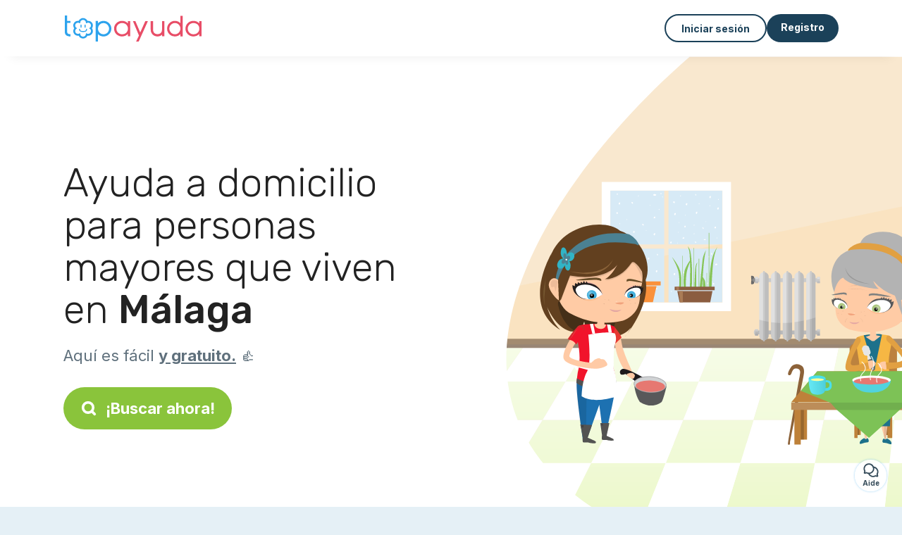

--- FILE ---
content_type: text/html; charset=utf-8
request_url: https://topayuda.es/candidatos/ancianos/malaga
body_size: 13687
content:
<!DOCTYPE html><html lang="es"><head><meta charset="utf-8" content="text/html" http-equiv="Content-Type" /><meta content="width=device-width, initial-scale=1.0, maximum-scale=1.0, minimal-ui" name="viewport" /><base href="https://topayuda.es/" /><meta content="es-es" http-equiv="content-language" /><title>Ayuda y cuidado a domicilio de personas mayores en Málaga</title><meta content="¿Eres una persona mayor y necesitas ayuda? ¿buscas ayuda para un anciano en Málaga?  Accede a cientos de anuncios gratuitamente." name="description" /><meta content="málaga, ma, auxiliar de geriatría, compañía, ancianos, personas mayores" name="keywords" /><link href="https://fonts.gstatic.com" rel="preconnect" /><link href="https://www.google.com" rel="preconnect" /><link href="https://jnn-pa.googleapis.com" rel="preconnect" /><link href="https://widget.getgist.com" rel="preconnect" /><link href="https://cdn.getgist.com" rel="preconnect" /><link href="https://gist-widget.b-cdn.net" rel="preconnect" /><link href="https://topayuda.es/candidatos/ancianos/malaga" rel="canonical" /><link href="https://topayuda.es/candidatos/ancianos/malaga?page=2" rel="next" /><script>window.currentLocale = 'es';
window.userLogged = 'false' === 'true';
window.isNounouTop = false;
window.uppy_locale = "es_ES";</script><script>// <!-- MANDATORY: BEGIN IAB STUB -->
!function(){var e=function(){var e,t="__tcfapiLocator",a=[],n=window;for(;n;){try{if(n.frames[t]){e=n;break}}catch(e){}if(n===window.top)break;n=n.parent}e||(!function e(){var a=n.document,r=!!n.frames[t];if(!r)if(a.body){var s=a.createElement("iframe");s.style.cssText="display:none",s.name=t,a.body.appendChild(s)}else setTimeout(e,5);return!r}(),n.__tcfapi=function(){for(var e,t=arguments.length,n=new Array(t),r=0;r<t;r++)n[r]=arguments[r];if(!n.length)return a;if("setGdprApplies"===n[0])n.length>3&&2===parseInt(n[1],10)&&"boolean"==typeof n[3]&&(e=n[3],"function"==typeof n[2]&&n[2]("set",!0));else if("ping"===n[0]){var s={gdprApplies:e,cmpLoaded:!1,cmpStatus:"stub"};"function"==typeof n[2]&&n[2](s)}else a.push(n)},n.addEventListener("message",(function(e){var t="string"==typeof e.data,a={};try{a=t?JSON.parse(e.data):e.data}catch(e){}var n=a.__tcfapiCall;n&&window.__tcfapi(n.command,n.version,(function(a,r){var s={__tcfapiReturn:{returnValue:a,success:r,callId:n.callId}};t&&(s=JSON.stringify(s)),e&&e.source&&e.source.postMessage&&e.source.postMessage(s,"*")}),n.parameter)}),!1))};"undefined"!=typeof module?module.exports=e:e()}();

// <!-- MANDATORY: END IAB STUB -->
// language problem should be fixed on 04/08/2025(bug on appconsent side, this date is the deploy date for the fix)
const configSFBXAppConsent = {
  appKey: "63ef0f87-f9cc-4eb2-820b-5a24ea7cd67c",
  language: "es",
}</script><script src="https://cdn.appconsent.io/tcf2-clear/current/core.bundle.js" defer="defer" async="async"></script><script>window.dataLayer = window.dataLayer || [];
if (typeof gtag === 'function') {
  window.isGtagInitBeforeAppConsent = true
} else {
  function gtag() {
    dataLayer.push(arguments);
  }
}

(window.adsbygoogle = window.adsbygoogle || []).pauseAdRequests = 1;</script><script>// remove old cookie consent if exists
if (document.cookie.indexOf('_cookie_consent') !== -1) {
  document.cookie = '_cookie_consent=; expires=Thu, 01 Jan 1970 00:00:00 GMT; path=/; domain=' + window.location.hostname;
}</script><script>(
    function(w,d,s,l,i){
      w[l]=w[l]||[];
      w[l].push({'gtm.start': new Date().getTime(),event:'gtm.js'});
      var f=d.getElementsByTagName(s)[0], j= d.createElement(s), dl = l != 'dataLayer' ? '&l=' + l : '';
      j.async= true; j.src= 'https://www.googletagmanager.com/gtm.js?id='+i+dl;
      f.parentNode.insertBefore(j,f);
    }
)(window,document,'script','dataLayer','GTM-TFKCKD2T');</script><script>window.brandCountry = "ES"
window.brandName = "topayuda"
window.locale = "es"</script><meta content="Ayuda y cuidado a domicilio de personas mayores en Málaga" property="og:title" /><meta content="article" property="og:type" /><meta content="https://topayuda.es/candidatos/ancianos/malaga" property="og:url" /><meta content="https://topayuda.es/assets/marketplace/fbpost/fbpost-website-topayuda-winter-98d17b64753494179a58d3359c38407f4c09d91ceaab47b7f46b89a6402ac696.png" property="og:image" /><meta content="topayuda.es" property="og:site_name" /><meta content="¿Eres una persona mayor y necesitas ayuda? ¿buscas ayuda para un anciano en Málaga?  Accede a cientos de anuncios gratuitamente." property="og:description" /><meta content="summary_large_image" name="twitter:card" /><meta content="@topayuda" name="twitter:site" /><meta content="Ayuda y cuidado a domicilio de personas mayores en Málaga" name="twitter:title" /><meta content="¿Eres una persona mayor y necesitas ayuda? ¿buscas ayuda para un anciano en Málaga?  Accede a cientos de anuncios gratuitamente." name="twitter:description" /><meta content="https://topayuda.es/assets/marketplace/fbpost/fbpost-website-topayuda-winter-98d17b64753494179a58d3359c38407f4c09d91ceaab47b7f46b89a6402ac696.png" name="twitter:image:src" /><meta content="nositelinkssearchbox" name="google" /><meta content="#FFF" name="theme-color" /><meta content="yes" name="mobile-web-app-capable" /><meta content="Topayuda" name="apple-mobile-web-app-title" /><meta content="yes" name="apple-mobile-web-app-capable" /><meta content="default" name="apple-mobile-web-app-status-bar-style" /><meta content="#2DA3ED" name="msapplication-navbutton-color" /><meta content="#2DA3ED" name="msapplication-TileColor" /><meta content="mstile-150x150.png" name="msapplication-TileImage" /><meta content="browserconfig.xml" name="msapplication-config" /><meta content="Topayuda" name="application-name" /><meta content="Topayuda ¡te facilita la vida!" name="msapplication-tooltip" /><meta content="/app" name="msapplication-starturl" /><meta content="no" name="msapplication-tap-highlight" /><meta content="yes" name="full-screen" /><meta content="application" name="browsermode" /><meta content="enable/disable" name="nightmode" /><meta content="fitscreen/standard" name="layoutmode" /><meta content="force" name="imagemode" /><meta content="portrait" name="screen-orientation" /><link href="/favicon-16x16.png" rel="icon" sizes="16x16" type="image/png" /><link href="/favicon-32x32.png" rel="icon" sizes="32x32" type="image/png" /><link href="/favicon-48x48.png" rel="icon" sizes="48x48" type="image/png" /><link href="/favicon-96x96.png" rel="icon" sizes="96x96" type="image/png" /><link color="#2DA3ED" href="/safari-pinned-tab.svg" rel="mask-icon" /><link href="/apple-touch-icon.png" rel="apple-touch-icon" sizes="180x180" /><link href="/icon-192x192.png" rel="icon" sizes="192x192" type="image/png" /><link href="/favicon.svg" rel="icon" type="image/svg+xml" /><link href="/favicon.ico" rel="icon" type="image/x-icon" /><link crossorigin="use-credentials" href="/manifest.v3.json" rel="manifest" /><link as="style" href="https://fonts.googleapis.com/css2?family=Inter:wght@400;500;700&amp;&amp;family=Rubik:wght@300;500&amp;display=swap" onload="this.onload=null;this.rel=&#39;stylesheet&#39;" rel="preload" /><noscript><link href="https://fonts.googleapis.com/css2?family=Inter:wght@400;500;700&amp;&amp;family=Rubik:wght@300;500&amp;display=swap" rel="stylesheet" /></noscript><meta content="false" name="turbo-prefetch" /><script src="/packs/js/runtime-2ebfef235a988826001e.js" data-turbo-track="reload"></script>
<script src="/packs/js/1230-e9ca37aa8fb8caa8d30d.js" data-turbo-track="reload"></script>
<script src="/packs/js/2232-359db8a8368baef19f11.js" data-turbo-track="reload"></script>
<script src="/packs/js/3927-5b7d32d81a5f17e82082.js" data-turbo-track="reload"></script>
<script src="/packs/js/2492-64ecc4a0163eed6ba03e.js" data-turbo-track="reload"></script>
<script src="/packs/js/8972-2b693012adea10cbb82f.js" data-turbo-track="reload"></script>
<script src="/packs/js/3368-de7f58e95f093c2f40ed.js" data-turbo-track="reload"></script>
<script src="/packs/js/9009-3d13f1951b68cbcdee90.js" data-turbo-track="reload"></script>
<script src="/packs/js/5130-4c51beee4fe3fbfd7b86.js" data-turbo-track="reload"></script>
<script src="/packs/js/application-482eebe88b43affb8621.js" data-turbo-track="reload"></script><link rel="stylesheet" href="/assets/application-b184124bf07006658e9696e4aa60de81e21e4340d8dfbf6f422bffab3afcc6ff.css" media="all" data-turbo-track="reload" defer="defer" /><script src="/assets/application-eab9672bf823728097cddeaceb4e0010718533326ec17730430630e8566e02f3.js" data-turbo-track="reload"></script><meta name="csrf-param" content="authenticity_token" />
<meta name="csrf-token" content="OjW75o70RAYzMOBDftA3MLGt6cqOu5kzXw9hM82X-9oxXbRPw3qYmeCQHU4mXJvQnDPulMvVcKGyJpe4D-1QDA" /></head><body class="visitor marketplace-directory" itemscope="" itemtype="http://schema.org/SoftwareApplication"><meta content="Topayuda" itemprop="name" /><meta content="https://topayuda.es" itemprop="url" /><meta content="Web, Android, IOS" itemprop="operatingSystem" /><meta content="UtilitiesApplication" itemprop="applicationCategory" /><meta content="https://topayuda.es/app/install" itemprop="installUrl" /><span itemprop="aggregateRating" itemscope="" itemtype="http://schema.org/AggregateRating"><meta content="4.8" itemprop="ratingValue" /><meta content="482" itemprop="ratingCount" /><meta content="5" itemprop="bestRating" /><meta content="1" itemprop="worstRating" /></span>  <!-- Google Tag Manager (noscript) -->
  <noscript>
    <iframe src="https://www.googletagmanager.com/ns.html?id=GTM-TFKCKD2T" height="0" width="0" style="display:none;visibility:hidden"></iframe>
  </noscript>
  <!-- End Google Tag Manager (noscript) -->
<style>:root {
    --universe-color: #EA93A3;
}</style><div class="page--visitor-menu" id="page"><main role="main"><noscript><div id="javascript-disabled"><p class="small">Javascript está desactivado en tu ordenador, Topayuda no funcionará correctamente. Sigue estas instrucciones para solucionar el problema:</p><p class="text-center small"><a class="btn btn--primary" target="_blank" href="http://www.enable-javascript.com/fr/">Guía para activar Javascript</a></p><p class="small">Si no puedes resolver el problema, envíanos un correo electrónico a ines@topayuda.es:)</p></div></noscript><div id="css-disabled"><p class="small">La configuración gráfica del sitio no se ha cargado correctamente en tu dispositivo (problema CSS). Topayuda no funcionará correctamente.</p><p class="small">Por favor, contáctanos por correo electrónico a ines@topayuda.es o &lt;a class=&quot;ask-support-action dotted&quot; href=&quot;#&quot;&gt;a través del chat del sitio&lt;/a&gt; para informarnos de este problema.</p></div><div class="visitor-top-menu"><div class="visitor-top-menu__content container-xl"><a data-turbo="false" class="logo" aria-label="Volver a la página de inicio" href="/"><img alt="Logo Topayuda original" src="/assets/brands/logos-original/topayuda-9a647afb9049ab005915ebdeadbbd422e5565ef82f8d95eaa8ff80a685dd6c77.svg" /></a><div class="computer-only"></div><a class="btn-menu display-content" data-title="" data-body="<div class=&quot;more-menu-popover mb-5&quot;><a class=&quot;item&quot; href=&quot;/accounts/sign_in&quot;><svg  class='icon icon_log_in icon--24 ' ><use href='/assets/icons/24/log_in-5ed914cf04962ace565b5feacb230039447ac763a26ed8bbb1413d895d735224.svg#icon_log_in'></svg><span>Iniciar sesión</span></a><a class=&quot;item pre-registration remote_modal_link&quot; data-turbo-frame=&quot;remote_modal&quot; data-turbo=&quot;true&quot; rel=&quot;nofollow&quot; href=&quot;/signup_flow&quot;><svg  class='icon icon_signpost icon--24 ' ><use href='/assets/icons/24/signpost-0d067be97f454577a0f0629f3415f311d429ae373d13ae9e7c5b671096459b98.svg#icon_signpost'></svg><span>Registro gratuito</span></a></div><p class=&quot;text-center&quot;><img width=&quot;120&quot; src=&quot;/assets/illustrations/girl-success-3b5c1d891457cf1a639e8446f7193288c1810267406ee4126c24dcdcff962d51.svg&quot; /></p>" data-container="false" data-position-canvas="auto" data-position-popup="auto" data-mobile-display="popover" data-computer-display="popover" href="javascript:;"><svg  class='icon icon_menu icon--16 ' ><use href='/assets/icons/16/menu-ed0cad8a519aacef194bf3ee29ed0a85c795116953944e629c9af0c34a9a17d3.svg#icon_menu'></svg> Menú</a><a class="btn btn--secondary ms-auto" href="/accounts/sign_in">Iniciar sesión</a><a class="btn btn--primary pre-registration remote_modal_link" data-turbo-frame="remote_modal" data-turbo="true" rel="nofollow" href="/signup_flow?init_signup%5Baction%5D=city_or_department&amp;init_signup%5Bcategory%5D=senior&amp;init_signup%5Bcontroller%5D=marketplace%2Fdirectory&amp;init_signup%5Bid%5D=malaga&amp;init_signup%5Broute_locale%5D=&amp;init_signup%5Bsub_category%5D=senior_service&amp;init_signup%5Buniverse%5D=child_marketplace">Registro</a></div></div><script>document.addEventListener('click', function (event) {
  if (event.target.matches('.pre-registration')) {
    Tracking.trackGA('preRegistrationFormView', {'connectedUser': "false"});
  }
});</script><span itemprop="location" itemscope="" itemtype="http://schema.org/Place"><meta content="auxiliares de geriatría málaga " itemprop="name" /><span itemprop="address" itemscope="" itemtype="http://schema.org/PostalAddress"><meta content="ES" itemprop="addressCountry" /><meta content="Málaga" itemprop="addressRegion" /></span></span><div class="visitor-topsection homepage-marketplace__search" data-action="marketplace--search-category:transitionCategory@window-&gt;marketplace--category#updateCategory" data-controller="marketplace--category"><div class="visitor-topsection__container"><div class="visitor-topsection__background d-none d-lg-block" style="background-image: url(/assets/homepage/backgrounds/marketplace/senior-winter-6b5e9ea2daf7e9f3b79b95240c8ee13d8a1b8cebd1dbbf7953c31c0b314ec5d6.svg)"></div><div class="visitor-topsection__background d-lg-none" style="background-image: url(/assets/homepage/backgrounds/marketplace/senior-winter-mob-9010998c263cfb94630833db72ff45d3bf02b4821bf1fea0ca028c5ceef0a820.svg)"><div class="visitor-topsection__background-effect"></div></div><div class="container-xl visitor-topsection__content"><div class="row"><div class="col-12 col-lg-6"><div class="visitor-topsection__categories"><h1 class="visitor-topsection__title">Ayuda a domicilio para personas mayores que viven en <span>Málaga</span> </h1><div class="visitor-topsection__promess">Aquí es fácil <span>y gratuito.</span>&nbsp;👍</div><a id="main-cta" class="btn btn--primary btn--validation btn--huge btn--left-icon remote_modal_link" data-turbo-frame="remote_modal" data-turbo="true" data-turbo-disable-with="<span class='spinner-border spinner-border-sm' role='status'></span>&nbsp;&nbsp;En curso…" rel="nofollow" href="/signup_flow"><svg  class='icon icon_search icon--12 ' ><use href='/assets/icons/12/search-7630cb76abbf9de71892bb73fe015e7e86d6c693bc50f0b8ca8fd500b53ee6ea.svg#icon_search'></svg> ¡Buscar ahora!</a></div></div></div></div></div></div><div class="visitor-marketplace-advantage"><div class="container-xl"><div class="row d-flex justify-content-center mobile-none"><div class="col-lg-3 col-md-4 d-flex justify-content-center flex-column gap-3 align-items-center"><img loading="defer" alt="illustation Eficacia" src="/assets/homepage/illustration-marketplace-top-ae2f31c49a5cadaf71e041f9a8e88451df44d61e6e5669c183f93b8d033712ec.svg" /><h2 class="m-0 text-center">Eficacia</h2><div class="text-center">Cada día cientos de nuevos anuncios.</div></div><div class="col-lg-3 col-md-4 d-flex justify-content-center flex-column gap-3 align-items-center"><img loading="defer" alt="illustation Confianza" src="/assets/homepage/illustration-marketplace-trust-43b1499e9704baa46c94d9a97e4f10dfbd8ea9cfe6f20039de14d9181012804f.svg" /><h2 class="m-0 text-center">Confianza</h2><div class="text-center">Comprobaciones, opiniones, referencias: encuentra a tu niñera con total tranquilidad.</div></div><div class="col-lg-3 col-md-4 d-flex justify-content-center flex-column gap-3 align-items-center"><img loading="defer" alt="illustation ... ¡y es gratuito!" src="/assets/homepage/illustration-marketplace-free-1ca918face17b147b47ae3a35169a0162a82342055ad44e3d5db3b6a4896ba31.svg" /><h2 class="m-0 text-center">... ¡y es gratuito!</h2><div class="text-center">¿Ponerse en contacto de manera gratuita? Aquí es posible:-)</div></div></div><div class="mobile-only visitor-marketplace-advantage__mobile-container"><div class="segment not-full-width"><div class="visitor-marketplace-advantage__mobile"><img loading="defer" alt="illustation Eficacia" src="/assets/homepage/illustration-marketplace-free-1ca918face17b147b47ae3a35169a0162a82342055ad44e3d5db3b6a4896ba31.svg" /><h2 class="m-0">¡Gratis!</h2><div class="text-center">¿Ponerse en contacto de manera gratuita? Aquí es posible:-)</div></div></div><div class="segment not-full-width"><div class="visitor-marketplace-advantage__mobile"><img loading="defer" alt="illustation Confianza" src="/assets/homepage/illustration-marketplace-top-ae2f31c49a5cadaf71e041f9a8e88451df44d61e6e5669c183f93b8d033712ec.svg" /><h2 class="m-0">Eficacia</h2><div class="text-center">Cada día cientos de nuevos anuncios.</div></div></div><div class="segment not-full-width"><div class="visitor-marketplace-advantage__mobile"><img loading="defer" alt="illustation ... ¡y es gratuito!" src="/assets/homepage/illustration-marketplace-trust-43b1499e9704baa46c94d9a97e4f10dfbd8ea9cfe6f20039de14d9181012804f.svg" /><h2 class="m-0">Confianza</h2><div class="text-center">Comprobaciones, opiniones, referencias: encuentra a tu niñera con total tranquilidad.</div></div></div></div></div></div><div class="container mt-5 pt-5"><div class="row"><div class="col"><div class="breadcrumb" itemscope="" itemtype="https://schema.org/BreadcrumbList"><div itemprop="itemListElement" itemscope="" itemtype="https://schema.org/ListItem"><a itemprop="item" href="/candidatos/ancianos"><span itemprop="name">Auxiliares de geriatría</span></a><meta content="1" itemprop="position" /></div> › <div itemprop="itemListElement" itemscope="" itemtype="https://schema.org/ListItem"><meta content="2" itemprop="position" /><span itemprop="name">Málaga</span></div></div></div></div><div class="row"><div class="col-md-8 order-md-2"><div class="directory__list"><article class="directory__item"><figure class="avatar"><img class="thumb-image account-image account-9486548" loading="lazy" alt="avatar thumb" onerror="this.onerror=null;this.src=&#39;/assets/avatars/default-avatar-woman-bb921ef1295418c614df7a5d5b33abe372a434dfe4dc770fbead5f36e3639c26.svg&#39;;" src="https://storage.uk.cloud.ovh.net:443/v1/AUTH_fa9d327c33094392a5355e4877298168/topassmat-prod/uploads/avatars/2026/1/5042642/thumb_dc1f9c59bd.webp" /></figure><main itemscope="true" itemtype="https://schema.org/ChildCare"><meta content="Zorien, aide domicile en Alhaurin de la torre " itemprop="name" /><meta content="Alhaurin De La Torre" itemprop="address" /><h2><a itemprop="url" target="_blank" data-controller="tracking" data-tracking-event-name-value="serviceListSeoClick" data-action="click-&gt;tracking#trackGA" href="https://topayuda.es/ayuda-personas-mayores-en-alhaurin-torre-69463">Zorien, ayuda a personas mayores en Alhaurin de la torre </a></h2><p>Soy una mujer venezolana de 40 años, recién mudada con mi familia al Peñon y con necesidad de trabajar, soy especialista en Micropigmentación, pero puedo ayudar a los abuelito en compañía, gestiones, compras, me enternece las personas ma...</p></main></article><article class="directory__item"><figure class="avatar"><img class="thumb-image account-image account-9486274" loading="lazy" alt="avatar thumb" onerror="this.onerror=null;this.src=&#39;/assets/avatars/default-avatar-woman-bb921ef1295418c614df7a5d5b33abe372a434dfe4dc770fbead5f36e3639c26.svg&#39;;" src="https://storage.uk.cloud.ovh.net:443/v1/AUTH_fa9d327c33094392a5355e4877298168/topassmat-prod/uploads/avatars/2026/1/5042275/thumb_0609abaa38.webp" /></figure><main itemscope="true" itemtype="https://schema.org/ChildCare"><meta content="Alicia, aide domicile en Marbella" itemprop="name" /><meta content="Marbella" itemprop="address" /><h2><a itemprop="url" target="_blank" data-controller="tracking" data-tracking-event-name-value="serviceListSeoClick" data-action="click-&gt;tracking#trackGA" href="https://topayuda.es/ayuda-personas-mayores-en-marbella-38676">Alicia, ayuda a personas mayores en Marbella</a></h2><p>Mi.nombre es Alicia, natural de Marbella, con experiencia con las personas mayores. Cn carnet y coche propio. </p></main></article><article class="directory__item"><figure class="avatar"><img class="thumb-image account-image account-9482930" loading="lazy" alt="avatar thumb" onerror="this.onerror=null;this.src=&#39;/assets/avatars/default-avatar-woman-bb921ef1295418c614df7a5d5b33abe372a434dfe4dc770fbead5f36e3639c26.svg&#39;;" src="https://storage.uk.cloud.ovh.net:443/v1/AUTH_fa9d327c33094392a5355e4877298168/topassmat-prod/uploads/avatars/2026/1/5037580/thumb_5ad2ed9383.webp" /></figure><main itemscope="true" itemtype="https://schema.org/ChildCare"><meta content="Viviana, aide domicile en Malaga " itemprop="name" /><meta content="Malaga" itemprop="address" /><h2><a itemprop="url" target="_blank" data-controller="tracking" data-tracking-event-name-value="serviceListSeoClick" data-action="click-&gt;tracking#trackGA" href="https://topayuda.es/ayuda-personas-mayores-en-malaga-63100">Viviana, ayuda a personas mayores en Malaga </a></h2><p>Cuento con grandes habilidades para brindar una atención y supervisión, Con enfoque en la seguridad, el desarrollo y bienestar de manera responsable, comprensiva, amorosa, respetuosa y afectuosa, apoyándolos con sus actividades diarias, ...</p></main></article><article class="directory__item"><figure class="avatar"><img class="thumb-image account-image account-9479989" loading="lazy" alt="avatar thumb" onerror="this.onerror=null;this.src=&#39;/assets/avatars/default-avatar-woman-bb921ef1295418c614df7a5d5b33abe372a434dfe4dc770fbead5f36e3639c26.svg&#39;;" src="/assets/avatars/default-avatar-woman-bb921ef1295418c614df7a5d5b33abe372a434dfe4dc770fbead5f36e3639c26.svg" /></figure><main itemscope="true" itemtype="https://schema.org/ChildCare"><meta content="Alan, aide senior domicile en Benalmadena" itemprop="name" /><meta content="Benalmadena" itemprop="address" /><h2><a itemprop="url" target="_blank" data-controller="tracking" data-tracking-event-name-value="serviceListSeoClick" data-action="click-&gt;tracking#trackGA" href="https://topayuda.es/cuidador-mayores-domicilio-en-benalmadena-12026">Alan, cuidador de mayores a domicilio en Benalmadena</a></h2><p>Soy un chico responsable ,  con mucha  gana de trabajar   .</p></main></article><article class="directory__item"><figure class="avatar"><img class="thumb-image account-image account-9479969" loading="lazy" alt="avatar thumb" onerror="this.onerror=null;this.src=&#39;/assets/avatars/default-avatar-woman-bb921ef1295418c614df7a5d5b33abe372a434dfe4dc770fbead5f36e3639c26.svg&#39;;" src="/assets/avatars/default-avatar-woman-bb921ef1295418c614df7a5d5b33abe372a434dfe4dc770fbead5f36e3639c26.svg" /></figure><main itemscope="true" itemtype="https://schema.org/ChildCare"><meta content="Belem, aide senior domicile - 29750 Algarrobo" itemprop="name" /><meta content="Algarrobo" itemprop="address" /><h2><a itemprop="url" target="_blank" data-controller="tracking" data-tracking-event-name-value="serviceListSeoClick" data-action="click-&gt;tracking#trackGA" href="https://topayuda.es/cuidador-mayores-domicilio-29750-algarrobo-75690">Belem, cuidador de mayores a domicilio - 29750 Algarrobo</a></h2><p>Soy una persona tranquila, educada y puntual. Tengo paciencia a la hora de ayudar a las personas mayores. Estoy dispuesta a acompañar y llevar a cabo diversas tareas en torno a la persona que me necesite.
He sido voluntaria en centro de ...</p></main></article><article class="directory__item"><figure class="avatar"><img class="thumb-image account-image account-9479528" loading="lazy" alt="avatar thumb" onerror="this.onerror=null;this.src=&#39;/assets/avatars/default-avatar-woman-bb921ef1295418c614df7a5d5b33abe372a434dfe4dc770fbead5f36e3639c26.svg&#39;;" src="https://storage.uk.cloud.ovh.net:443/v1/AUTH_fa9d327c33094392a5355e4877298168/topassmat-prod/uploads/avatars/2026/1/5033179/thumb_5319d510ba.webp" /></figure><main itemscope="true" itemtype="https://schema.org/ChildCare"><meta content="Carolina, aide domicile en Benalmadena" itemprop="name" /><meta content="Benalmadena" itemprop="address" /><h2><a itemprop="url" target="_blank" data-controller="tracking" data-tracking-event-name-value="serviceListSeoClick" data-action="click-&gt;tracking#trackGA" href="https://topayuda.es/ayuda-personas-mayores-en-benalmadena-48723">Carolina, ayuda a personas mayores en Benalmadena</a></h2><p>Hola! Soy Carolina, estoy estudiando un doble grado de Psicología y Criminología, y en mi tiempo libre me encantaría ayudar a personas mayores. Desde siempre he sentido un afecto hacia las personas mayores, y siempre estoy dispuesta a ay...</p></main></article><article class="directory__item"><figure class="avatar"><img class="thumb-image account-image account-9473965" loading="lazy" alt="avatar thumb" onerror="this.onerror=null;this.src=&#39;/assets/avatars/default-avatar-woman-bb921ef1295418c614df7a5d5b33abe372a434dfe4dc770fbead5f36e3639c26.svg&#39;;" src="https://storage.uk.cloud.ovh.net:443/v1/AUTH_fa9d327c33094392a5355e4877298168/topassmat-prod/uploads/avatars/2026/1/5026343/thumb_d124f46bc5.webp" /></figure><main itemscope="true" itemtype="https://schema.org/ChildCare"><meta content="Solange, aide senior domicile - 29009 Malaga" itemprop="name" /><meta content="Malaga" itemprop="address" /><h2><a itemprop="url" target="_blank" data-controller="tracking" data-tracking-event-name-value="serviceListSeoClick" data-action="click-&gt;tracking#trackGA" href="https://topayuda.es/cuidador-mayores-domicilio-29009-malaga-27355">Solange, cuidador de mayores a domicilio - 29009 Malaga</a></h2><p>Soy una persona responsable, organizada, puntual y de confianza, ofrezco mis servicios para el cuidado de niños y compañía a adultos mayores.

</p></main></article><article class="directory__item"><figure class="avatar"><img class="thumb-image account-image account-9473457" loading="lazy" alt="avatar thumb" onerror="this.onerror=null;this.src=&#39;/assets/avatars/default-avatar-woman-bb921ef1295418c614df7a5d5b33abe372a434dfe4dc770fbead5f36e3639c26.svg&#39;;" src="https://storage.uk.cloud.ovh.net:443/v1/AUTH_fa9d327c33094392a5355e4877298168/topassmat-prod/uploads/avatars/2026/1/4991114/thumb_57934f4f75.webp" /></figure><main itemscope="true" itemtype="https://schema.org/ChildCare"><meta content="Maria Victoria, aide senior domicile - 29200 Antequera" itemprop="name" /><meta content="Antequera" itemprop="address" /><h2><a itemprop="url" target="_blank" data-controller="tracking" data-tracking-event-name-value="serviceListSeoClick" data-action="click-&gt;tracking#trackGA" href="https://topayuda.es/cuidador-mayores-domicilio-29200-antequera-23304">Maria Victoria, cuidador de mayores a domicilio - 29200 Antequera</a></h2><p>Mi nombre es Victoria, soy médica pediatra, profesional de la salud, actualmente residiendo en Antequera (Málaga). Me encuentro en proceso de homologación de mi título en España. Vivo junto a mi pareja, quien también es profesional, y co...</p></main></article><article class="directory__item"><figure class="avatar"><img class="thumb-image account-image account-9472283" loading="lazy" alt="avatar thumb" onerror="this.onerror=null;this.src=&#39;/assets/avatars/default-avatar-woman-bb921ef1295418c614df7a5d5b33abe372a434dfe4dc770fbead5f36e3639c26.svg&#39;;" src="https://storage.uk.cloud.ovh.net:443/v1/AUTH_fa9d327c33094392a5355e4877298168/topassmat-prod/uploads/avatars/2026/1/5024056/thumb_28b92bb68b.webp" /></figure><main itemscope="true" itemtype="https://schema.org/ChildCare"><meta content="Laura Mariana, aide senior domicile - 29130 Alhaurin de la torre" itemprop="name" /><meta content="Alhaurin De La Torre" itemprop="address" /><h2><a itemprop="url" target="_blank" data-controller="tracking" data-tracking-event-name-value="serviceListSeoClick" data-action="click-&gt;tracking#trackGA" href="https://topayuda.es/cuidador-mayores-domicilio-29130-alhaurin-torre-73417">Laura Mariana, cuidador de mayores a domicilio - 29130 Alhaurin de la torre</a></h2><p>Buenas me llamo Laura tengo 35 años y tengo experiencia cuidando adulto mayor trabajé en Cáceres , Madrid , Málaga y ahora estoy en Alhuarin De la Torre cuidando adulto mayor tengo mucha experiencia los cuido como si fueran mis propios a...</p></main></article><article class="directory__item"><figure class="avatar"><img class="thumb-image account-image account-9470994" loading="lazy" alt="avatar thumb" onerror="this.onerror=null;this.src=&#39;/assets/avatars/default-avatar-woman-bb921ef1295418c614df7a5d5b33abe372a434dfe4dc770fbead5f36e3639c26.svg&#39;;" src="https://storage.uk.cloud.ovh.net:443/v1/AUTH_fa9d327c33094392a5355e4877298168/topassmat-prod/uploads/avatars/2026/1/5004754/thumb_79626744ae.webp" /></figure><main itemscope="true" itemtype="https://schema.org/ChildCare"><meta content="Diana, aide domicile - 29660 Marbella" itemprop="name" /><meta content="Marbella" itemprop="address" /><h2><a itemprop="url" target="_blank" data-controller="tracking" data-tracking-event-name-value="serviceListSeoClick" data-action="click-&gt;tracking#trackGA" href="https://topayuda.es/aide-domicile-29660-marbella">Diana, ayuda a personas mayores - 29660 Marbella</a></h2><p>Hola buenas tardes mi nombre es diana   tengo 27 años soy colombiana tengo tiempo disponible soy una persona honesta cumplidas con el trabajo responsable, puntual. </p></main></article><article class="directory__item"><figure class="avatar"><img class="thumb-image account-image account-9465454" loading="lazy" alt="avatar thumb" onerror="this.onerror=null;this.src=&#39;/assets/avatars/default-avatar-woman-bb921ef1295418c614df7a5d5b33abe372a434dfe4dc770fbead5f36e3639c26.svg&#39;;" src="https://storage.uk.cloud.ovh.net:443/v1/AUTH_fa9d327c33094392a5355e4877298168/topassmat-prod/uploads/avatars/2026/1/5015258/thumb_080e6752bb.webp" /></figure><main itemscope="true" itemtype="https://schema.org/ChildCare"><meta content="Soraima, soins domicile - 29005 Malaga" itemprop="name" /><meta content="Malaga" itemprop="address" /><h2><a itemprop="url" target="_blank" data-controller="tracking" data-tracking-event-name-value="serviceListSeoClick" data-action="click-&gt;tracking#trackGA" href="https://topayuda.es/ayuda-mayores-domicilio-29005-malaga">Soraima, ayuda a mayores a domicilio - 29005 Malaga</a></h2><p>Cuidadora en málaga con experiencia en la materia
tengo 58 años y vivo en Málaga.
Soy venezolana, una persona proactiva, responsable, paciente y de confianza, con vocación para el cuidado de personas mayores.
Ofrezco compañía, apoyo en l...</p></main></article><article class="directory__item"><figure class="avatar"><img class="thumb-image account-image account-9460946" loading="lazy" alt="avatar thumb" onerror="this.onerror=null;this.src=&#39;/assets/avatars/default-avatar-woman-bb921ef1295418c614df7a5d5b33abe372a434dfe4dc770fbead5f36e3639c26.svg&#39;;" src="https://storage.uk.cloud.ovh.net:443/v1/AUTH_fa9d327c33094392a5355e4877298168/topassmat-prod/uploads/avatars/2025/7/4593737/thumb_67749bdc36.webp" /></figure><main itemscope="true" itemtype="https://schema.org/ChildCare"><meta content="Zineb, aide domicile en Malaga " itemprop="name" /><meta content="Malaga" itemprop="address" /><h2><a itemprop="url" target="_blank" data-controller="tracking" data-tracking-event-name-value="serviceListSeoClick" data-action="click-&gt;tracking#trackGA" href="https://topayuda.es/ayuda-personas-mayores-en-malaga-88963">Zineb, ayuda a personas mayores en Malaga </a></h2><p>Hola, me llamo  .
Soy una persona responsable, tranquila y muy paciente.
Ofrezco mi ayuda para el cuidado y acompañamiento de personas mayores.
Tengo experiencia personal cuidando a personas mayores, ayudándolas en su día a día con cariñ...</p></main></article><article class="directory__item"><figure class="avatar"><img class="thumb-image account-image account-9460297" loading="lazy" alt="avatar thumb" onerror="this.onerror=null;this.src=&#39;/assets/avatars/default-avatar-woman-bb921ef1295418c614df7a5d5b33abe372a434dfe4dc770fbead5f36e3639c26.svg&#39;;" src="/assets/avatars/default-avatar-woman-bb921ef1295418c614df7a5d5b33abe372a434dfe4dc770fbead5f36e3639c26.svg" /></figure><main itemscope="true" itemtype="https://schema.org/ChildCare"><meta content="Vanessa, aide senior domicile en Malaga " itemprop="name" /><meta content="Malaga" itemprop="address" /><h2><a itemprop="url" target="_blank" data-controller="tracking" data-tracking-event-name-value="serviceListSeoClick" data-action="click-&gt;tracking#trackGA" href="https://topayuda.es/cuidador-mayores-domicilio-malaga-29013-894">Vanessa, cuidador de mayores a domicilio en Malaga </a></h2><p>Mujer de 43 años con bastante experiencia en cuidado de personas mayores tanto dependientes como independientes.
Higiene personal, ayuda en las tareas de casa, cocina, compras, etc.
</p></main></article><article class="directory__item"><figure class="avatar"><img class="thumb-image account-image account-9460030" loading="lazy" alt="avatar thumb" onerror="this.onerror=null;this.src=&#39;/assets/avatars/default-avatar-woman-bb921ef1295418c614df7a5d5b33abe372a434dfe4dc770fbead5f36e3639c26.svg&#39;;" src="/uploads/avatars/2026/1/5009004/thumb_593397ce53.webp" /></figure><main itemscope="true" itemtype="https://schema.org/ChildCare"><meta content="Leila, aide domicile en Benalmadena costa" itemprop="name" /><meta content="Benalmadena Costa" itemprop="address" /><h2><a itemprop="url" target="_blank" data-controller="tracking" data-tracking-event-name-value="serviceListSeoClick" data-action="click-&gt;tracking#trackGA" href="https://topayuda.es/ayuda-personas-mayores-en-benalmadena-costa-26396">Leila, ayuda a personas mayores en Benalmadena costa</a></h2><p>Buenas!! Me llamo leila y tengo 18 años, de pequeña me encantaba estar con niños pequeños y cuidarlos, soy bastante paciente y amable, puedo ayudar con cualquier cosa que me pidan!! También tengo experiencia con los animalitos (hice el c...</p></main></article><article class="directory__item"><figure class="avatar"><img class="thumb-image account-image account-9459688" loading="lazy" alt="avatar thumb" onerror="this.onerror=null;this.src=&#39;/assets/avatars/default-avatar-woman-bb921ef1295418c614df7a5d5b33abe372a434dfe4dc770fbead5f36e3639c26.svg&#39;;" src="/uploads/avatars/2026/1/5016212/thumb_1a2b25c175.webp" /></figure><main itemscope="true" itemtype="https://schema.org/ChildCare"><meta content="Ali, infirmiere domicile en Rincon de la victoria " itemprop="name" /><meta content="Rincon De La Victoria" itemprop="address" /><h2><a itemprop="url" target="_blank" data-controller="tracking" data-tracking-event-name-value="serviceListSeoClick" data-action="click-&gt;tracking#trackGA" href="https://topayuda.es/enfermera-domicilio-en-rincon-victoria-45868">Ali, enfermera a domicilio en Rincon de la victoria </a></h2><p>Hola soy una chica dispuesta a ofrecer mi ayuda a personas mayores o con dificultad. Soy puntual, alegre, ayudó a tareas del hogar, soy voluntaria de la cruz roja de hace 20 años y me gusta ayuda a los más vulnerables. Gracias por la ate...</p></main></article><article class="directory__item"><figure class="avatar"><img class="thumb-image account-image account-9458361" loading="lazy" alt="avatar thumb" onerror="this.onerror=null;this.src=&#39;/assets/avatars/default-avatar-woman-bb921ef1295418c614df7a5d5b33abe372a434dfe4dc770fbead5f36e3639c26.svg&#39;;" src="https://storage.uk.cloud.ovh.net:443/v1/AUTH_fa9d327c33094392a5355e4877298168/topassmat-prod/uploads/avatars/2026/1/5007043/thumb_aee548f609.webp" /></figure><main itemscope="true" itemtype="https://schema.org/ChildCare"><meta content="Isabel, aide senior domicile en Benalmadena" itemprop="name" /><meta content="Benalmadena" itemprop="address" /><h2><a itemprop="url" target="_blank" data-controller="tracking" data-tracking-event-name-value="serviceListSeoClick" data-action="click-&gt;tracking#trackGA" href="https://topayuda.es/cuidador-mayores-domicilio-en-benalmadena-80861">Isabel, cuidador de mayores a domicilio en Benalmadena</a></h2><p>Soy isabel soy una persona dinámica, responsable y muy paciente que honra a los adultos mayores y considera que muchos de wllos necesitan nuestra ayuda para tener una mejor calidad de vida, soy cariñosa y conversadora y me encanta poder ...</p></main></article><article class="directory__item"><figure class="avatar"><img class="thumb-image account-image account-9458362" loading="lazy" alt="avatar thumb" onerror="this.onerror=null;this.src=&#39;/assets/avatars/default-avatar-woman-bb921ef1295418c614df7a5d5b33abe372a434dfe4dc770fbead5f36e3639c26.svg&#39;;" src="https://storage.uk.cloud.ovh.net:443/v1/AUTH_fa9d327c33094392a5355e4877298168/topassmat-prod/uploads/avatars/2026/1/5007043/thumb_aee548f609.webp" /></figure><main itemscope="true" itemtype="https://schema.org/ChildCare"><meta content="Isabel, aide domicile en Benalmadena" itemprop="name" /><meta content="Benalmadena" itemprop="address" /><h2><a itemprop="url" target="_blank" data-controller="tracking" data-tracking-event-name-value="serviceListSeoClick" data-action="click-&gt;tracking#trackGA" href="https://topayuda.es/ayuda-personas-mayores-en-benalmadena-9511">Isabel, ayuda a personas mayores en Benalmadena</a></h2><p>Soy Isabel
Honro y valoro la tercera edad y considero que actualmente existen muchas personas con necesidad de compañia y apoyo para llevar una vida con calidad y alegría. Soy una persona dulce, paciente y conversadora con una gran empat...</p></main></article><article class="directory__item"><figure class="avatar"><img class="thumb-image account-image account-9454796" loading="lazy" alt="avatar thumb" onerror="this.onerror=null;this.src=&#39;/assets/avatars/default-avatar-woman-bb921ef1295418c614df7a5d5b33abe372a434dfe4dc770fbead5f36e3639c26.svg&#39;;" src="/uploads/avatars/2026/1/5002173/thumb_8fde1be885.webp" /></figure><main itemscope="true" itemtype="https://schema.org/ChildCare"><meta content="Malak, aide domicile en Velez malaga" itemprop="name" /><meta content="Velez Malaga" itemprop="address" /><h2><a itemprop="url" target="_blank" data-controller="tracking" data-tracking-event-name-value="serviceListSeoClick" data-action="click-&gt;tracking#trackGA" href="https://topayuda.es/ayuda-personas-mayores-en-velez-malaga-64657">Malak, ayuda a personas mayores en Velez malaga</a></h2><p>Hola , soy Malak tengo experiencia en el cuidado de personas mayores y me considero una persona paciente responsable y cariñosa 
Me ofrezco para ayudar en las tareas diarias : 
acompañamiento , ayuda con la higiene personal, preparacíon ...</p></main></article><article class="directory__item"><figure class="avatar"><img class="thumb-image account-image account-9449576" loading="lazy" alt="avatar thumb" onerror="this.onerror=null;this.src=&#39;/assets/avatars/default-avatar-woman-bb921ef1295418c614df7a5d5b33abe372a434dfe4dc770fbead5f36e3639c26.svg&#39;;" src="/assets/avatars/default-avatar-woman-bb921ef1295418c614df7a5d5b33abe372a434dfe4dc770fbead5f36e3639c26.svg" /></figure><main itemscope="true" itemtype="https://schema.org/ChildCare"><meta content="Monica, assistante de vie en Mijas " itemprop="name" /><meta content="Mijas" itemprop="address" /><h2><a itemprop="url" target="_blank" data-controller="tracking" data-tracking-event-name-value="serviceListSeoClick" data-action="click-&gt;tracking#trackGA" href="https://topayuda.es/cuidador-personas-mayores-en-mijas-78522">Monica, cuidador de personas mayores en Mijas </a></h2><p>Hola, me llamo Monica, vivo en Mijas costa, he trabajado en hospitales, residencias y en domicilios como auxiliar de enfermeria y para empresas privadas de servicios a domicilios estoy titulada tambien para la descapacidad fisica y menta...</p></main></article><article class="directory__item"><figure class="avatar"><img class="thumb-image account-image account-9447132" loading="lazy" alt="avatar thumb" onerror="this.onerror=null;this.src=&#39;/assets/avatars/default-avatar-woman-bb921ef1295418c614df7a5d5b33abe372a434dfe4dc770fbead5f36e3639c26.svg&#39;;" src="/assets/avatars/default-avatar-woman-bb921ef1295418c614df7a5d5b33abe372a434dfe4dc770fbead5f36e3639c26.svg" /></figure><main itemscope="true" itemtype="https://schema.org/ChildCare"><meta content="Touria, aide domicile - 29630 Benalmadena costa" itemprop="name" /><meta content="Benalmadena Costa" itemprop="address" /><h2><a itemprop="url" target="_blank" data-controller="tracking" data-tracking-event-name-value="serviceListSeoClick" data-action="click-&gt;tracking#trackGA" href="https://topayuda.es/ayuda-personas-mayores-29630-benalmadena-costa-52455">Touria, ayuda a personas mayores - 29630 Benalmadena costa</a></h2><p>Empleada dedicada para Limpieza y Cuidado de Mayores
¡Hola! Soy una profesional dedicada y compasiva, buscando empleo en el área de Benalmádena y alrededores, con amplia experiencia en servicios de limpieza del hogar y asistencia a perso...</p></main></article><article class="directory__item"><figure class="avatar"><img class="thumb-image account-image account-9444433" loading="lazy" alt="avatar thumb" onerror="this.onerror=null;this.src=&#39;/assets/avatars/default-avatar-woman-bb921ef1295418c614df7a5d5b33abe372a434dfe4dc770fbead5f36e3639c26.svg&#39;;" src="https://storage.uk.cloud.ovh.net:443/v1/AUTH_fa9d327c33094392a5355e4877298168/topassmat-prod/uploads/avatars/2026/1/4987629/thumb_4bd4c4d709.webp" /></figure><main itemscope="true" itemtype="https://schema.org/ChildCare"><meta content="Nezha, infirmiere domicile en Torremolinos " itemprop="name" /><meta content="Torremolinos" itemprop="address" /><h2><a itemprop="url" target="_blank" data-controller="tracking" data-tracking-event-name-value="serviceListSeoClick" data-action="click-&gt;tracking#trackGA" href="https://topayuda.es/enfermera-domicilio-en-torremolinos-51763">Nezha, enfermera a domicilio en Torremolinos </a></h2><p>Soy una persona responsable, Paciente y de confianza con experiencia en el cuidado de acompañamiento de personas mayores.
Ofrezco un trato respetuoso cercano y adaptado a las necesidades de cada persona.

Puedo ayudar en las tareas del d...</p></main></article><article class="directory__item"><figure class="avatar"><img class="thumb-image account-image account-9440755" loading="lazy" alt="avatar thumb" onerror="this.onerror=null;this.src=&#39;/assets/avatars/default-avatar-woman-bb921ef1295418c614df7a5d5b33abe372a434dfe4dc770fbead5f36e3639c26.svg&#39;;" src="https://storage.uk.cloud.ovh.net:443/v1/AUTH_fa9d327c33094392a5355e4877298168/topassmat-prod/uploads/avatars/2026/1/5031381/thumb_295507162a.webp" /></figure><main itemscope="true" itemtype="https://schema.org/ChildCare"><meta content="Wendy, aide senior domicile en Marbella " itemprop="name" /><meta content="Marbella" itemprop="address" /><h2><a itemprop="url" target="_blank" data-controller="tracking" data-tracking-event-name-value="serviceListSeoClick" data-action="click-&gt;tracking#trackGA" href="https://topayuda.es/cuidador-mayores-domicilio-en-marbella-50483">Wendy, cuidador de mayores a domicilio en Marbella </a></h2><p>Soy una persona  responsable, cariñosa y.paciente  con la experiencia.necesaria para realizar mi labor </p></main></article><article class="directory__item"><figure class="avatar"><img class="thumb-image account-image account-9436651" loading="lazy" alt="avatar thumb" onerror="this.onerror=null;this.src=&#39;/assets/avatars/default-avatar-woman-bb921ef1295418c614df7a5d5b33abe372a434dfe4dc770fbead5f36e3639c26.svg&#39;;" src="/assets/avatars/default-avatar-woman-bb921ef1295418c614df7a5d5b33abe372a434dfe4dc770fbead5f36e3639c26.svg" /></figure><main itemscope="true" itemtype="https://schema.org/ChildCare"><meta content="Tania, aide senior domicile en Ronda" itemprop="name" /><meta content="Ronda" itemprop="address" /><h2><a itemprop="url" target="_blank" data-controller="tracking" data-tracking-event-name-value="serviceListSeoClick" data-action="click-&gt;tracking#trackGA" href="https://topayuda.es/cuidador-mayores-domicilio-en-ronda-20276">Tania, cuidador de mayores a domicilio en Ronda</a></h2><p>Me llamo Tania tengo 44 años , tengo experiencia en ayudar a personas con dependencia desde menores a mayores , soy responsable y es vocacional, estudie esto porque me gusta ayudar , soy buena en este trabajo , soy atenta, respeto la int...</p></main></article><article class="directory__item"><figure class="avatar"><img class="thumb-image account-image account-9433959" loading="lazy" alt="avatar thumb" onerror="this.onerror=null;this.src=&#39;/assets/avatars/default-avatar-woman-bb921ef1295418c614df7a5d5b33abe372a434dfe4dc770fbead5f36e3639c26.svg&#39;;" src="https://storage.uk.cloud.ovh.net:443/v1/AUTH_fa9d327c33094392a5355e4877298168/topassmat-prod/uploads/avatars/2025/10/4854485/thumb_ec6689ae8e.webp" /></figure><main itemscope="true" itemtype="https://schema.org/ChildCare"><meta content="Camila, aide senior domicile en Malaga " itemprop="name" /><meta content="Malaga" itemprop="address" /><h2><a itemprop="url" target="_blank" data-controller="tracking" data-tracking-event-name-value="serviceListSeoClick" data-action="click-&gt;tracking#trackGA" href="https://topayuda.es/cuidador-mayores-domicilio-en-malaga-71186">Camila, cuidador de mayores a domicilio en Malaga </a></h2><p>Hola! soy una chica joven y con disponibilidad, amo el cuidaba personas mayores, me gusta tener una atención especial con ellos, tengo alrededor de un año en experiencia, si estás buscando a alguien no dudes en contactarme, mi trabajo si...</p></main></article><article class="directory__item"><figure class="avatar"><img class="thumb-image account-image account-9431898" loading="lazy" alt="avatar thumb" onerror="this.onerror=null;this.src=&#39;/assets/avatars/default-avatar-woman-bb921ef1295418c614df7a5d5b33abe372a434dfe4dc770fbead5f36e3639c26.svg&#39;;" src="https://storage.uk.cloud.ovh.net:443/v1/AUTH_fa9d327c33094392a5355e4877298168/topassmat-prod/uploads/avatars/2026/1/5017454/thumb_4a5e135515.webp" /></figure><main itemscope="true" itemtype="https://schema.org/ChildCare"><meta content="Carolina, aide domicile - 29650 Mijas" itemprop="name" /><meta content="Mijas" itemprop="address" /><h2><a itemprop="url" target="_blank" data-controller="tracking" data-tracking-event-name-value="serviceListSeoClick" data-action="click-&gt;tracking#trackGA" href="https://topayuda.es/ayuda-personas-mayores-29650-mijas-11567">Carolina, ayuda a personas mayores - 29650 Mijas</a></h2><p>hola soy chica con experiencia al cuidado de personas mayores dependientes, estoy al servicio de quien necesite ayuda y compañía. soy seria, empática, alegre, cariñosa. atenta, respetuosa. </p></main></article><article class="directory__item"><figure class="avatar"><img class="thumb-image account-image account-9431842" loading="lazy" alt="avatar thumb" onerror="this.onerror=null;this.src=&#39;/assets/avatars/default-avatar-woman-bb921ef1295418c614df7a5d5b33abe372a434dfe4dc770fbead5f36e3639c26.svg&#39;;" src="https://storage.uk.cloud.ovh.net:443/v1/AUTH_fa9d327c33094392a5355e4877298168/topassmat-prod/uploads/avatars/2025/12/4970832/thumb_57c304eefa.webp" /></figure><main itemscope="true" itemtype="https://schema.org/ChildCare"><meta content="Angely, aide domicile - 29011 Malaga" itemprop="name" /><meta content="Malaga" itemprop="address" /><h2><a itemprop="url" target="_blank" data-controller="tracking" data-tracking-event-name-value="serviceListSeoClick" data-action="click-&gt;tracking#trackGA" href="https://topayuda.es/ayuda-personas-mayores-29011-malaga-57350">Angely, ayuda a personas mayores - 29011 Malaga</a></h2><p>Hola mucho gusto 
Mi nombre es Angely , soy una chica joven y de Colombia , 
Vivo en Málaga centro. (Pero puedo movilizarme a cualquier lado, si llegamos a un acuerdo ) 
Me considero una chica respetuosa , amable, cordial y proactiva 
Te...</p></main></article><article class="directory__item"><figure class="avatar"><img class="thumb-image account-image account-9431370" loading="lazy" alt="avatar thumb" onerror="this.onerror=null;this.src=&#39;/assets/avatars/default-avatar-woman-bb921ef1295418c614df7a5d5b33abe372a434dfe4dc770fbead5f36e3639c26.svg&#39;;" src="https://storage.uk.cloud.ovh.net:443/v1/AUTH_fa9d327c33094392a5355e4877298168/topassmat-prod/uploads/avatars/2025/12/4970674/thumb_a47dd381aa.webp" /></figure><main itemscope="true" itemtype="https://schema.org/ChildCare"><meta content="Nayara, aide domicile - 29680 Estepona" itemprop="name" /><meta content="Estepona" itemprop="address" /><h2><a itemprop="url" target="_blank" data-controller="tracking" data-tracking-event-name-value="serviceListSeoClick" data-action="click-&gt;tracking#trackGA" href="https://topayuda.es/ayuda-personas-mayores-29680-estepona-31306">Nayara, ayuda a personas mayores - 29680 Estepona</a></h2><p>Hola mi nombre es Nayara, me ofrezco como cuidadora personal de personas mayores, una labor que realizo con mucha responsabilidad, paciencia y vocación. Tengo experiencia en el cuidado de ancianos, acompañamiento, ayudándoles en su día a...</p></main></article><article class="directory__item"><figure class="avatar"><img class="thumb-image account-image account-9425230" loading="lazy" alt="avatar thumb" onerror="this.onerror=null;this.src=&#39;/assets/avatars/default-avatar-woman-bb921ef1295418c614df7a5d5b33abe372a434dfe4dc770fbead5f36e3639c26.svg&#39;;" src="/assets/avatars/default-avatar-woman-bb921ef1295418c614df7a5d5b33abe372a434dfe4dc770fbead5f36e3639c26.svg" /></figure><main itemscope="true" itemtype="https://schema.org/ChildCare"><meta content="Selva, auxiliaire de vie en Manilva " itemprop="name" /><meta content="Manilva" itemprop="address" /><h2><a itemprop="url" target="_blank" data-controller="tracking" data-tracking-event-name-value="serviceListSeoClick" data-action="click-&gt;tracking#trackGA" href="https://topayuda.es/auxiliar-geriatria-en-manilva-8641">Selva, auxiliar de geriatría en Manilva </a></h2><p>Quiero trabajar en el cuidado y acompañamiento de personas mayores porque valoro profundamente su experiencia de vida y considero esencial brindarles apoyo, compañía y respeto. Me motiva poder contribuir a su bienestar diario, ofreciendo...</p></main></article><article class="directory__item"><figure class="avatar"><img class="thumb-image account-image account-9423074" loading="lazy" alt="avatar thumb" onerror="this.onerror=null;this.src=&#39;/assets/avatars/default-avatar-woman-bb921ef1295418c614df7a5d5b33abe372a434dfe4dc770fbead5f36e3639c26.svg&#39;;" src="https://storage.uk.cloud.ovh.net:443/v1/AUTH_fa9d327c33094392a5355e4877298168/topassmat-prod/uploads/avatars/2024/6/3418886/thumb_4134fd7d7f.webp" /></figure><main itemscope="true" itemtype="https://schema.org/ChildCare"><meta content="Nataly, aide domicile - 29649 Mijas" itemprop="name" /><meta content="Mijas" itemprop="address" /><h2><a itemprop="url" target="_blank" data-controller="tracking" data-tracking-event-name-value="serviceListSeoClick" data-action="click-&gt;tracking#trackGA" href="https://topayuda.es/ayuda-personas-mayores-29649-mijas-22192">Nataly, ayuda a personas mayores - 29649 Mijas</a></h2><p>Mucho gusto!!, soy Brenda una joven extranjera estudiante que desea trabajar para poder ser más autosuficiente, ofrezco acompañamiento en el cuál incluye ir al parque, tomar café, jugar juegos de mesas , ir a centros comerciales, simplem...</p></main></article><article class="directory__item"><figure class="avatar"><img class="thumb-image account-image account-9422751" loading="lazy" alt="avatar thumb" onerror="this.onerror=null;this.src=&#39;/assets/avatars/default-avatar-woman-bb921ef1295418c614df7a5d5b33abe372a434dfe4dc770fbead5f36e3639c26.svg&#39;;" src="https://storage.uk.cloud.ovh.net:443/v1/AUTH_fa9d327c33094392a5355e4877298168/topassmat-prod/uploads/avatars/2025/12/4959436/thumb_0b1a366db0.webp" /></figure><main itemscope="true" itemtype="https://schema.org/ChildCare"><meta content="Marta, aide senior domicile en Malaga" itemprop="name" /><meta content="Malaga" itemprop="address" /><h2><a itemprop="url" target="_blank" data-controller="tracking" data-tracking-event-name-value="serviceListSeoClick" data-action="click-&gt;tracking#trackGA" href="https://topayuda.es/cuidador-mayores-domicilio-malaga-24144">Marta, cuidador de mayores a domicilio en Malaga</a></h2><p>Soy marta , estudiante de fisioterapia aquí en Málaga aunque soy de Granada.Estudio en la universidad privada Uax-mare nostrum y el principal motivo aparte de tener más que vocación por ayudar es poder aportar algo de dinero para ayudar ...</p></main></article><div class="d-flex justify-content-center"><nav class="pagy-nav pagination"><span class="page prev disabled"><svg  class='icon icon_chevron_left icon--24 ' ><use href='/assets/icons/24/chevron_left-f2e5f2ce98bbb30fe14db12fe992fae8dea236c5331a8c0b0b4929e76c200177.svg#icon_chevron_left'></svg></span><span class="page active">1</span><span class="page"><a data-turbo-stream="true" data-turbo-method="get" data-turbo-disable-with="<svg  class='icon icon_cloud icon--24 icon--loading-grow' ><use href='/assets/icons/24/cloud-16c2c7b74943b1a7c68e2f5cfc9de222b742e128bf50aa725d46267b2621dc26.svg#icon_cloud'></svg>" href="/candidatos/ancianos/malaga?page=2">2</a></span><span class="page"><a data-turbo-stream="true" data-turbo-method="get" data-turbo-disable-with="<svg  class='icon icon_cloud icon--24 icon--loading-grow' ><use href='/assets/icons/24/cloud-16c2c7b74943b1a7c68e2f5cfc9de222b742e128bf50aa725d46267b2621dc26.svg#icon_cloud'></svg>" href="/candidatos/ancianos/malaga?page=3">3</a></span><span class="page"><a data-turbo-stream="true" data-turbo-method="get" data-turbo-disable-with="<svg  class='icon icon_cloud icon--24 icon--loading-grow' ><use href='/assets/icons/24/cloud-16c2c7b74943b1a7c68e2f5cfc9de222b742e128bf50aa725d46267b2621dc26.svg#icon_cloud'></svg>" href="/candidatos/ancianos/malaga?page=4">4</a></span><span class="page obf-link" data-url="/candidatos/ancianos/malaga?page=5" data-controller="clickable" data-action="click-&gt;clickable#navigate" data-turbo-frame="_top" data-turbo-method="get" style="cursor: pointer;">5</span><span class="page next"><a data-turbo-stream="true" data-turbo-method="get" data-turbo-disable-with="<svg  class='icon icon_cloud icon--24 icon--loading-grow' ><use href='/assets/icons/24/cloud-16c2c7b74943b1a7c68e2f5cfc9de222b742e128bf50aa725d46267b2621dc26.svg#icon_cloud'></svg>" href="/candidatos/ancianos/malaga?page=2"><svg  class='icon icon_chevron_right icon--24 ' ><use href='/assets/icons/24/chevron_right-901cfb714faad9df6798c516794d985589b9798cffb4f4129db103aa9730678b.svg#icon_chevron_right'></svg></a></span></nav></div><div class="segment segment--small"></div></div></div><div class="col-md-4 order-md-1"><div class="directory__side-column"><h2 class="mt-4">Málaga, principales ciudades:</h2><div class="d-flex flex-column gap-1"><h3 class="font--small"><a href="https://topayuda.es/candidatos/ancianos/malaga-29001">Auxiliares de geriatría Malaga</a></h3><h3 class="font--small"><a href="https://topayuda.es/candidatos/ancianos/marbella-29600">Auxiliares de geriatría Marbella</a></h3><h3 class="font--small"><a href="https://topayuda.es/candidatos/ancianos/velez-malaga-29700">Auxiliares de geriatría Velez Malaga</a></h3><h3 class="font--small"><a href="https://topayuda.es/candidatos/ancianos/mijas-29649">Auxiliares de geriatría Mijas</a></h3><h3 class="font--small"><a href="https://topayuda.es/candidatos/ancianos/fuengirola-29640">Auxiliares de geriatría Fuengirola</a></h3><h3 class="font--small"><a href="https://topayuda.es/candidatos/ancianos/estepona-29680">Auxiliares de geriatría Estepona</a></h3><h3 class="font--small"><a href="https://topayuda.es/candidatos/ancianos/torremolinos-29620">Auxiliares de geriatría Torremolinos</a></h3><h3 class="font--small"><a href="https://topayuda.es/candidatos/ancianos/benalmadena-29639">Auxiliares de geriatría Benalmadena</a></h3><h3 class="font--small"><a href="https://topayuda.es/candidatos/ancianos/antequera-29200">Auxiliares de geriatría Antequera</a></h3><h3 class="font--small"><a href="https://topayuda.es/candidatos/ancianos/rincon-de-la-victoria-29730">Auxiliares de geriatría Rincon De La Victoria</a></h3></div><h2 class="mt-4">Otras publicaciones</h2><h3 class="font--small"><a href="https://topayuda.es/candidatos/ancianos/malaga">Auxiliares de geriatría Málaga</a></h3></div></div></div></div><footer><div class="footer__top"><svg preserveAspectRatio="none" role="img" viewBox="0 0 1200 40"><path d="M 1200 0 C 600 0 600 40 0 40 L 1200 40"></path></svg></div><div class="footer__content"><div class="container-xl align-items-center"><div class="logo-content"><a href="/"><img alt="Logo Topayuda original" src="/assets/brands/logos-original/topayuda-9a647afb9049ab005915ebdeadbbd422e5565ef82f8d95eaa8ff80a685dd6c77.svg" /></a></div><div class="links"><div class="item"><span class="link obf-link" data-url="/terms-of-use" data-controller="clickable" data-action="click-&gt;clickable#navigate" data-turbo-frame="_top" data-turbo-method="get" style="cursor: pointer;">Términos y condiciones</span></div><div class="item"><span class="link obf-link" data-url="/privacy-policy" data-controller="clickable" data-action="click-&gt;clickable#navigate" data-turbo-frame="_top" data-turbo-method="get" style="cursor: pointer;">Privacidad</span></div><div class="item"><span class="link obf-link" data-url="/legal-information" data-controller="clickable" data-action="click-&gt;clickable#navigate" data-turbo-frame="_top" data-turbo-method="get" style="cursor: pointer;">Condiciones legales</span></div><div class="item"><span class="link obf-link" data-controller="cookie-management">Gestión de cookies</span></div></div><div id="rating"><a class="main-link" aria-label="notas" href="https://topayuda.es/opiniones"></a><div class="content"><div class="notes"><svg  class='icon icon_star icon--16 ' ><use href='/assets/icons/16/star-e8f25c9d7974f62b9a930ddc8db5f4e4b41a5e13714d13a1fdc1ebf2d6174c5a.svg#icon_star'></svg><span class="average">4,8/5</span><span class="reviews-counter"> 482 <span>notas</span></span></div></div></div></div></div><div class="footer__copyright"><span class="footer__copyright-text">© Topayuda 2024/2029. Todos los derechos reservados</span></div></footer></main></div><div class="ask-support-action bubble-fixed" id="support-launcher"><svg  class='icon icon_chat_outline icon--24 ' ><use href='/assets/icons/24/chat_outline-dbc3244367324a0663cd91f336ceee20b9c5bd797ceb8d45823a692545ba5cb1.svg#icon_chat_outline'></svg><div class="bubble-fixed__title">Aide</div><div class="gist-unread-indicator bubble-fixed__badge"><span class="counter"></span></div></div><div aria-labelledby="modal_support_action_label" class="modal  fade" data-action="turbo:before-render@document->modal#hideBeforeRender" data-controller="modal" data-modal-close-other-modals-value="0" data-modal-on-close-value="" data-modal-show-on-display-value="0" id="modal_support_action" tabindex="-1"><div class="modal-dialog modal-fullscreen-md-down"><div class="modal-content modal__content "><div class="modal-header modal__header"><div class="modal-title" id="modal_support_action_label">¿Necesitas ayuda?</div><div aria-label="Close" class="modal__close" data-bs-dismiss="modal" type="button"><svg  class='icon icon_close icon--16 ' ><use href='/assets/icons/12/close-cd24ebf8836814003893ed26dd44115c3bcd880494159342ebbf38e95c6c1560.svg#icon_close'></svg></div></div><div class="modal-body remote_modal_body" id="modal_support_action_body"><div class="container-lg"><h4>Contactar Soporte</h4><p>Puede contactarnos enviándonos un correo electrónico a la dirección <b>ines@topayuda.es</b>📨</p><p class="text-center mt-5"><a class="btn btn--primary btn--left-icon" target="_blank" href="mailto:ines@topayuda.es"><svg  class='icon icon_email icon--12 ' ><use href='/assets/icons/12/email-72d84f1585bf26d46cec00f0dad761c8ea7e86c80b71cede1fa13f6e717df4bc.svg#icon_email'></svg>ines@topayuda.es</a></p></div></div><div aria-label="Close" class="modal__actions-close" data-bs-dismiss="modal"><span>Cerrar</span></div></div></div></div><div aria-labelledby="" class="offcanvas offcanvas-bottom" id="display-content-offcanvas-bottom" tabindex="-1"><div class="offcanvas-header"><div class="offcanvas__slider"><span class="slider-btn"></span></div><div class="offcanvas-title"></div></div><div class="offcanvas-body small"></div></div><div aria-labelledby="" class="offcanvas offcanvas-end" id="display-content-offcanvas-end" tabindex="-1"><div class="offcanvas-header"><svg  class='icon icon_close icon--12 offcanvas-close' ><use href='/assets/icons/12/close-cd24ebf8836814003893ed26dd44115c3bcd880494159342ebbf38e95c6c1560.svg#icon_close'></svg><div class="offcanvas-title"></div></div><div class="offcanvas-body small"></div></div><div id="modal-list"><turbo-frame id="remote_modal" target="_top"></turbo-frame><turbo-frame id="remote_modal_2" target="_top"></turbo-frame></div></body></html>

--- FILE ---
content_type: image/svg+xml
request_url: https://topayuda.es/assets/brands/logos-original/topayuda-9a647afb9049ab005915ebdeadbbd422e5565ef82f8d95eaa8ff80a685dd6c77.svg
body_size: 2501
content:
<svg width="924" height="187" viewBox="0 0 924 187" fill="none" xmlns="http://www.w3.org/2000/svg">
<g clip-path="url(#clip0_6849_5560)">
<path d="M46.2 45.6V59.2H24V116C24 131.2 32 135.2 46.2 135.2V150.2C21.4 150.2 9 139.6 9 118.4V9.99999H24V45.6H46.2ZM151.869 98.4C153.869 98.4 155.269 100 155.269 101.8C155.269 109.2 152.269 114.4 146.469 117.2C140.869 120 133.669 120.4 128.669 120.4C123.869 120.4 116.669 120 111.069 117.2C105.269 114.4 102.269 109.2 102.269 101.8C102.269 100 103.669 98.4 105.669 98.4C107.469 98.4 108.869 100 108.869 101.8C108.869 109.2 112.269 113.8 128.669 113.8C145.269 113.8 148.669 109.2 148.669 101.8C148.669 100 150.069 98.4 151.869 98.4ZM115.469 91.6C113.469 91.6 111.669 90 111.669 87.8V74.4C111.669 72.2 113.469 70.6 115.469 70.6C117.669 70.6 119.269 72.2 119.269 74.4V87.8C119.269 90 117.669 91.6 115.469 91.6ZM142.069 91.6C139.869 91.6 138.269 90 138.269 87.8V74.4C138.269 72.2 139.869 70.6 142.069 70.6C144.069 70.6 145.869 72.2 145.869 74.4V87.8C145.869 90 144.069 91.6 142.069 91.6ZM186.869 95.4C187.469 96 187.869 96.8 188.269 97.4C191.469 102.4 193.269 108.2 193.269 114.2C193.269 131.4 179.269 145.6 162.069 145.6C160.469 145.6 159.069 145.4 157.469 145.2C155.069 150.8 151.269 155.4 146.269 158.8C141.069 162.4 135.069 164.2 128.669 164.2C122.469 164.2 116.469 162.4 111.269 158.8C106.269 155.4 102.469 150.8 100.069 145.2C98.4688 145.4 97.0688 145.6 95.4688 145.6C78.2688 145.6 64.4688 131.4 64.4688 114.2C64.4688 108.2 66.0688 102.4 69.2688 97.4C69.6688 96.8 70.0688 96 70.6688 95.4C70.0688 94.8 69.6688 94.2 69.2688 93.4C66.0688 88.4 64.4688 82.6 64.4688 76.6C64.4688 59.4 78.2688 45.4 95.4688 45.4C97.0688 45.4 98.4688 45.4 100.069 45.6C102.469 40.2 106.269 35.4 111.269 32C116.469 28.4 122.469 26.6 128.669 26.6C135.069 26.6 141.069 28.4 146.269 32C151.269 35.4 155.069 40.2 157.469 45.6C159.069 45.4 160.469 45.4 162.069 45.4C179.269 45.4 193.269 59.4 193.269 76.6C193.269 82.6 191.469 88.4 188.269 93.4C187.869 94.2 187.469 94.8 186.869 95.4ZM170.269 97.2C169.469 97 169.069 96.2 169.069 95.4C169.069 94.6 169.469 94 170.269 93.6C176.669 90.4 180.669 84 180.669 76.6C180.669 66.2 172.269 57.8 162.069 57.8C157.869 57.8 154.069 59.2 150.669 61.6C150.069 62.2 149.069 62.2 148.469 61.8C147.669 61.4 147.269 60.6 147.469 59.8C147.469 59.2 147.469 58.6 147.469 57.8C147.469 47.4 139.069 39 128.669 39C118.469 39 110.069 47.4 110.069 57.8C110.069 58.6 110.069 59.2 110.069 59.8C110.269 60.6 109.869 61.4 109.069 61.8C108.469 62.2 107.469 62.2 106.869 61.6C103.469 59.2 99.6688 57.8 95.4688 57.8C85.2688 57.8 76.8688 66.2 76.8688 76.6C76.8688 83.8 80.8688 90.4 87.4688 93.6C88.0688 94 88.4688 94.6 88.4688 95.4C88.4688 96.2 88.0688 97 87.4688 97.2C80.8688 100.4 76.8688 107 76.8688 114.2C76.8688 124.6 85.2688 133 95.4688 133C99.6688 133 103.669 131.6 106.869 129.2C107.269 129 107.669 128.8 108.069 128.8C108.469 128.8 108.869 128.8 109.069 129C109.869 129.4 110.269 130.2 110.069 131C110.069 131.8 110.069 132.4 110.069 133C110.069 143.4 118.469 151.8 128.669 151.8C139.069 151.8 147.469 143.4 147.469 133C147.469 132.4 147.469 131.8 147.469 131C147.269 130.2 147.669 129.4 148.469 129C149.069 128.6 150.069 128.6 150.669 129.2C154.069 131.6 157.869 133 162.069 133C172.269 133 180.669 124.6 180.669 114.2C180.669 107 176.669 100.4 170.269 97.2ZM226.539 184.2H211.539V45.8H226.539V61.4C226.739 61.2 226.939 61 227.139 60.8C237.539 50.4 249.939 45.4 264.339 46C278.339 46.2 289.939 51.6 299.739 61.6C309.339 71.8 314.139 83.8 314.139 97.8C314.139 112.4 308.939 125 298.539 135.4C288.139 145.8 275.739 150.8 261.339 150.4C247.739 149.8 236.139 144.8 226.539 135V184.2ZM237.339 71.4C236.939 71.8 236.739 72 236.539 72.2C230.139 79.4 226.539 88.6 226.539 98.2C226.539 107.8 230.139 117.2 236.539 124.2C236.739 124.4 236.939 124.8 237.339 125C244.139 132.2 252.539 135.6 262.139 135.6C272.339 135.8 281.139 132.2 288.139 125C295.339 117.8 298.939 109 299.139 98.8C299.339 88.8 296.139 80 289.139 72.4C282.339 64.8 274.139 60.8 264.139 60.6C253.739 60 244.739 63.6 237.339 71.4Z" fill="#2DA3ED"/>
<path d="M422.242 47H437.242V148.6H422.242V133.6C417.442 139 411.642 143.2 405.242 146C398.842 148.8 391.842 150.2 384.642 150.2C377.842 150.4 370.842 149.2 364.442 146.6C358.042 144 352.242 140.2 347.242 135.2C342.242 130.4 338.442 124.4 335.842 118C333.242 111.6 332.042 104.8 332.242 97.8C332.042 91 333.242 84 335.842 77.6C338.442 71.2 342.442 65.4 347.242 60.6C352.242 55.8 358.042 52 364.442 49.4C370.842 46.8 377.842 45.6 384.642 45.8C391.842 45.6 398.842 47 405.242 49.8C411.642 52.6 417.442 56.8 422.042 62H422.242V47ZM384.642 135.6C411.042 135.6 423.042 116 423.042 98C423.042 79.8 411.042 60.2 384.642 60.2C379.842 60.2 374.842 61 370.242 62.8C365.442 64.6 361.242 67.4 357.842 71C354.242 74.6 351.442 78.8 349.642 83.4C347.842 88 347.042 93 347.242 98C347.042 103 348.042 107.8 349.842 112.6C351.642 117.2 354.242 121.4 357.842 124.8C361.442 128.4 365.642 131.2 370.242 133C374.842 134.8 379.842 135.8 384.642 135.6ZM537.084 46.8H554.084L493.084 185.4H476.284L495.284 143.8L455.484 46.8H471.484L503.484 123.6L537.084 46.8ZM646.281 46.8H661.481V148.6H646.481V138.6C640.281 145.6 629.281 150.2 616.881 150.2C603.881 150.2 593.281 145.8 584.881 137C576.481 128.4 572.281 117.4 572.281 104.4V46.8H587.681V106C587.681 114.6 592.681 134.8 616.881 134.8C641.881 134.8 646.281 114.6 646.281 106.2V46.8ZM767.103 11.6H782.303V150H767.103V134.6C766.903 134.8 766.703 135 766.503 135.2C756.103 145.6 743.703 150.6 729.303 150C715.503 149.8 703.703 144.4 694.103 134.4C684.503 124.2 679.703 112.2 679.703 98.2C679.703 83.6 684.703 71 695.103 60.6C705.503 50.2 717.903 45.2 732.303 45.6C745.903 46 757.503 51.2 767.103 61V11.6ZM756.503 124.4C756.703 124.2 756.903 124 757.103 123.8C763.703 116.6 767.103 107.4 767.103 97.8C767.103 88.2 763.703 78.8 757.103 71.8C756.903 71.6 756.703 71.2 756.503 71C749.503 63.8 741.303 60.2 731.503 60.2C721.303 60.2 712.703 63.8 705.503 71C698.303 78.2 694.703 86.8 694.503 97C694.303 107.2 697.703 116 704.503 123.6C711.303 131.2 719.703 135 729.503 135.4C740.103 136 749.103 132.4 756.503 124.4ZM890.406 47H905.406V148.6H890.406V133.6C885.606 139 879.806 143.2 873.406 146C867.006 148.8 860.006 150.2 852.806 150.2C846.006 150.4 839.006 149.2 832.606 146.6C826.206 144 820.406 140.2 815.406 135.2C810.406 130.4 806.606 124.4 804.006 118C801.406 111.6 800.206 104.8 800.406 97.8C800.206 91 801.406 84 804.006 77.6C806.606 71.2 810.606 65.4 815.406 60.6C820.406 55.8 826.206 52 832.606 49.4C839.006 46.8 846.006 45.6 852.806 45.8C860.006 45.6 867.006 47 873.406 49.8C879.806 52.6 885.606 56.8 890.206 62H890.406V47ZM852.806 135.6C879.206 135.6 891.206 116 891.206 98C891.206 79.8 879.206 60.2 852.806 60.2C848.006 60.2 843.006 61 838.406 62.8C833.606 64.6 829.406 67.4 826.006 71C822.406 74.6 819.606 78.8 817.806 83.4C816.006 88 815.206 93 815.406 98C815.206 103 816.206 107.8 818.006 112.6C819.806 117.2 822.406 121.4 826.006 124.8C829.606 128.4 833.806 131.2 838.406 133C843.006 134.8 848.006 135.8 852.806 135.6Z" fill="#E84D67"/>
</g>
<defs>
<clipPath id="clip0_6849_5560">
<rect width="924" height="187" fill="white"/>
</clipPath>
</defs>
</svg>


--- FILE ---
content_type: image/svg+xml
request_url: https://topayuda.es/assets/homepage/backgrounds/marketplace/senior-winter-6b5e9ea2daf7e9f3b79b95240c8ee13d8a1b8cebd1dbbf7953c31c0b314ec5d6.svg
body_size: 20634
content:
<svg xmlns="http://www.w3.org/2000/svg" xmlns:xlink="http://www.w3.org/1999/xlink" width="965" height="690" fill="none">
  <defs>
    <path id="reuse-0" d="M186.3 333.2c-8.1-16.7-36.7-17.4-37.6-6 2.8 15.3 25 16.4 37.6 6z" class="Z"/>
    <path id="reuse-1" d="M217.1 334.8c6 8 26 3 22.5-8-2.5-6.4-20-1.6-22.5 8z" class="Z"/>
  </defs>
  <style>
    .Z{fill:#fff}.a{opacity:.102}.b{fill:#000}.c{opacity:.2}.d{fill:#e0e0e0}.e{fill:#ffcba5}.f{fill:#cbcbcb}.g{fill:#bebebe}.h{fill:#32343a}.i{fill:#555963}.j{opacity:.48}.k{fill:#eaa644}.l{fill:#be8139}.o{fill:#1d718b}.p{fill:#382312}.q{fill:#f1f1f2}.r{fill:#88b793}.s{fill:#9f463d}.t{fill:#ba939e}.u{fill:#dead8d}.v{fill:#e1a042}.w{fill:#62401f}.x{fill:#535352}
  </style>
  <mask id="A" width="914" height="690" x="51" y="0" mask-type="alpha" maskUnits="userSpaceOnUse">
    <path d="M146.3 612.8C-81 425.4 153.5 134.5 308.3.8h656.5v437.4c-153 242.7-632 328.1-818.5 174.6z" class="Z"/>
  </mask>
  <g mask="url(#A)">
    <path fill="#f9e8cf" d="M1372.3-115.1h-1699v638.3h1699V-115z"/>
    <path fill="#998675" d="M1372.3 395.5h-1699v145.3h1699V395.5Z"/>
    <path fill="#f6ece3" d="M1372.3 408.7h-1699v132.5h1699V408.7Z"/>
    <path fill="#f7b844" d="M-326.7 403.3h1820.5V26.6L-326.7 403.3z" opacity=".1"/>
    <path fill="url(#F)" d="m588.1 569.6-8.7 81.4h112.5l.7-81.4H588z"/>
    <path d="M483.7 569.6 467 651h112.5l8.7-81.4H483.7zm208.9 0-.7 81.4h112.5l-7.4-81.4H692.6z" class="Z"/>
    <path fill="url(#G)" d="m797 569.6 7.4 81.4H917l-15.5-81.4H797z"/>
    <path fill="url(#H)" d="M379.3 569.6 354.5 651h112.4l16.8-81.4H379.3z"/>
    <path d="m66.2 569.6-49 81.4h112.4l41-81.4H66.2zm627.3-114 .4-47h-88.5l-5 47h93.1z" class="Z"/>
    <path fill="url(#I)" d="m170.6 569.6-41 81.4H242l33-81.4H170.5z"/>
    <path d="M901.5 569.6 917 651h112.5l-23.5-81.4H901.5zm164.5-114-18.3-47h-88.4l13.6 47h93.2z" class="Z"/>
    <path fill="url(#J)" d="m786.6 455.5-4.2-47h-88.5l-.4 47h93.1z"/>
    <path d="m879.8 455.5-9-47h-88.4l4.2 47h93.2z" class="Z"/>
    <path fill="url(#K)" d="m972.9 455.5-13.6-47h-88.5l9 47h93.1z"/>
    <path fill="url(#L)" d="m-38.1 569.6-57 81.4H17.2l49-81.4H-38z"/>
    <path d="m594.6 509-6.5 60.6h104.5l.5-60.6h-98.5z" class="Z"/>
    <path fill="url(#M)" d="m693 509-.4 60.6H797l-5.5-60.6h-98.4z"/>
    <path d="m791.5 509 5.5 60.6h104.5L889.9 509h-98.4zm-393.7 0-18.5 60.6h104.4l12.5-60.6h-98.4z" class="Z"/>
    <path fill="url(#N)" d="m496.2 509-12.5 60.6h104.4l6.5-60.6h-98.4z"/>
    <path fill="url(#O)" d="m890 509 11.5 60.6H1006L988.4 509h-98.5z"/>
    <path fill="url(#P)" d="M299.4 509 275 569.6h104.4l18.5-60.6h-98.4z"/>
    <path d="m201 509-30.4 60.6h104.3l24.5-60.6H201zM4.3 509l-42.4 60.6H66.2l36.5-60.6H4.3z" class="Z"/>
    <path fill="url(#Q)" d="m102.7 509-36.5 60.6h104.4L201 509h-98.3z"/>
    <path fill="url(#R)" d="m299.4 509 21.6-53.5h-93L201 509h98.4z"/>
    <path d="m397.8 509 16.3-53.5h-93L299.3 509h98.4z" class="Z"/>
    <path fill="url(#S)" d="m496.2 509 11-53.5h-93L397.8 509h98.4z"/>
    <path d="m594.6 509 5.8-53.5h-93.1l-11 53.5h98.3z" class="Z"/>
    <path fill="url(#T)" d="m693 509 .5-53.5h-93.1l-5.8 53.5h98.5z"/>
    <path fill="url(#U)" d="m102.7 509 32.1-53.5h-93L4.3 509h98.4z"/>
    <path d="m201 509 27-53.5h-93.2L102.7 509H201zm590.5 0-4.9-53.5h-93.1l-.4 53.5h98.4z" class="Z"/>
    <path fill="url(#V)" d="m890 509-10.2-53.5h-93.2l4.9 53.5h98.4z"/>
    <path d="m988.4 509-15.5-53.5h-93.1l10.1 53.5h98.5zm-713.5 60.6L242 651h112.5l24.8-81.4H275z" class="Z"/>
    <path fill="url(#W)" d="m228 455.5 23.6-47H163l-28.3 47H228z"/>
    <path fill="url(#X)" d="m414.1 455.5 14.4-47H340l-19 47h93.1z"/>
    <path d="m321 455.5 19-47h-88.4l-23.7 47H321zm186.3 0 9.7-47h-88.5l-14.4 47h93.2zm-372.5 0 28.3-47H74.7l-33 47h93.1z" class="Z"/>
    <path fill="url(#Y)" d="m41.8 455.5 32.9-47h-88.5l-37.5 47h93z"/>
    <path fill="url(#Z)" d="m600.4 455.5 5-47H517l-9.7 47h93z"/>
    <path fill="url(#a)" d="m917 651 21.8 114.9h124l-33.3-115H917z"/>
    <path fill="url(#b)" d="m17.2 651-69.1 114.9H71.8l57.8-115H17.2z"/>
    <path fill="url(#c)" d="m242 651-46.4 114.9h123.8l35-115H242z"/>
    <path d="m354.5 651-35.1 114.9h123.8l23.7-115H354.5zm-224.9 0L71.8 765.9h123.8l46.4-115H129.6zm449.8 0L567 765.9h124l.9-115H579.4z" class="Z"/>
    <path fill="url(#d)" d="m467 651-23.8 114.9h123.9l12.3-115H466.9z"/>
    <path fill="url(#e)" d="m691.9 651-1 114.9h124l-10.5-115H692z"/>
    <path d="M804.4 651 815 765.9h124l-22-115H804.5z" class="Z"/>
    <path d="M929.5 177.7H752V355h177.5V177.7Z" class="q"/>
    <use xlink:href="#r" fill="#d7eaf6"/>
    <g clip-path="url(#i)" transform="translate(-52.1 4.3)">
      <path fill="#303338" d="m851.4 278.6-4.6-20.2s6.7-13.5 18.5-11.6c8.4 1.4 8.5 3.5 8.5 3.5l8.3 23S867 280 866.3 280l-15-1.4z"/>
      <path fill="#303338" d="M892.4 277.7c1 8.3-8.7 16.2-21.5 17.5-12.8 1.4-26.4-4.3-27.3-12.7s13.8-17.5 26.6-18.9 21.4 5.7 22.2 14z"/>
      <path fill="#5e422e" d="m907 307.8.1-.5 3.4-7.4-4.7-9 1.6-.8 4 7.6 2-5.5 1.8.6-2.4 6 6-.6.2 1.7-7 .9-3.2 7.3-.7 1.5h-19v-1.8H907z"/>
      <path d="M869.9 305.3c10.9 0 19.7-8.2 19.7-18.4s-8.8-18.4-19.7-18.4-19.8 8.2-19.8 18.4 8.8 18.4 19.8 18.4z" class="Z"/>
      <path d="M892.3 348.2c12.4-12.4 12.4-32.5 0-45s-32.5-12.4-44.9 0-12.4 32.6 0 45 32.5 12.5 44.9 0z" class="Z"/>
      <path fill="#292c30" d="M867.5 284.6a2 2 0 1 0 0-4.2 2 2 0 1 0 0 4.2zm8.6-1a2 2 0 1 0 0-4.2 2 2 0 1 0 0 4.2z"/>
      <path fill="#db942c" d="m871 283.9 12.4 3.3-12 2s-3.7-2.7-.4-5.3z"/>
      <path fill="#5e422e" d="m829 309.7-.1-.5-3.4-7.5 4.7-9-1.6-.7-4 7.6-2-5.5-1.8.5 2.4 6.1-6-.7-.2 1.8 7 .8 3.2 7.3.7 1.5h19v-1.7H829z"/>
      <path fill="#c44b3f" d="M891 301.7a38 38 0 0 1-44.2.6c1.2-1.6 3.8-4.5 5-6.2 11.8 8 24.3 7.6 36.1-.4 1.2 1.7 2 4.3 3.2 6z"/>
      <path fill="#c44b3f" d="M850 302.5v28.1h.8v-5h1.3v5h1v-5h1.2v3.7h1v-3.7h.6v5h.9v-27l-6.9-1.1zm9.5 3.6v36.1h1v-5h1.2v5h1v-5h1.2v3.7h1v-3.7h.6v5h1v-35l-7-1.1z"/>
      <path fill="#292c30" d="M866.3 293.8a1.2 1.2 0 1 0 0-2.4 1.2 1.2 0 0 0 0 2.4zm-2.2-2.4a1.2 1.2 0 0 0 0-2.4 1.2 1.2 0 0 0-1.2 1.2c0 .7.5 1.2 1.2 1.2zm7 2.3a1.2 1.2 0 1 1-2.3 0 1.2 1.2 0 1 1 2.3 0zm5 .4a.8.8 0 1 0 0-1.6.8.8 0 0 0 0 1.6zm-2.8.6a.9.9 0 1 0 0-1.8.9.9 0 1 0 0 1.8zm5.6-3.3a.6.6 0 1 1-1.3 0 .6.6 0 1 1 1.3 0z"/>
      <path d="M877.2 315a2.4 2.4 0 0 0 3.2 1c1.2-.6 1.6-2 1-3.2a2.4 2.4 0 0 0-3.2-1 2.5 2.5 0 0 0-1 3.3z" class="r"/>
      <path d="M879 314c.3.3.1.7-.2.8a.6.6 0 1 1-.6-1 .6.6 0 0 1 .9.2zm1.9-.6c.1.3 0 .6-.3.8a.6.6 0 0 1-.8-.2c-.2-.3 0-.7.2-.9a.6.6 0 0 1 .9.3z" class="Z"/>
      <path d="M878.6 326.2c.3 1.3 1.6 2 2.9 1.7a2.4 2.4 0 0 0 1.7-2.9c-.3-1.2-1.6-2-2.8-1.7-1.3.3-2 1.6-1.8 2.9z" class="r"/>
      <path d="M880.7 325.6a.6.6 0 1 1-1.2.3.6.6 0 1 1 1.2-.3zm1.9-.2a.6.6 0 0 1-.5.8.6.6 0 0 1-.7-.5.6.6 0 1 1 1.2-.3z" class="Z"/>
      <path d="M875.8 337.6c.3 1.3 1.6 2 2.8 1.8a2.4 2.4 0 1 0-1.1-4.6c-1.3.3-2 1.6-1.7 2.8z" class="r"/>
      <path d="M877.9 337a.6.6 0 1 1-.8-.4c.3-.1.7.1.8.4zm1.8-.1a.6.6 0 0 1-.4.7.6.6 0 0 1-.8-.4.6.6 0 0 1 1.2-.3z" class="Z"/>
      <path fill="#e88d8b" d="M862 288c3.4 0 3.4-5.2 0-5.2s-3.2 5.1 0 5.1z"/>
      <path d="M909.8 252.6h1.4v2.2H909c-.2-1.2.7-1.2.8-2.2z" class="Z"/>
    </g>
    <path stroke="#fff" stroke-width="12" d="M925.3 182h-169v168.8h169V182Z"/>
    <path d="M773.4 194.3h1.4v1.5h-1.4v-1.5zm61.2-.7h1.4v1.4h-1.4v-1.4zm-6 2.2c0 2-3.4 1.7-4.3.7 0-2 3.4-1.8 4.4-.7zm54.6-.8c1.6-.3 1.4 1 1.5 2.2-.6-.1-.7-.7-1.4-.7V195zM812 234.7c1.6-.4 1.4 1 1.5 2.2-.6-.1-.8-.7-1.5-.7v-1.5zm24.8-36c1-2.4 1.8 2.9 0 0zm15.5 6.6h2.2v2.2c-1.6.2-2.4-.6-2.2-2.2z" class="Z"/>
    <use xlink:href="#s" class="Z"/>
    <path d="M819.8 210.5c.9-3 .9 3 0 0zm-46.8 9.9c1.2-.2 1.3.7 2.2.7-.1.6-.7.8-.7 1.5H773v-2.2zm73.4-2.5c-.3-.4.5.4 0 0z" class="Z"/>
    <use xlink:href="#t" class="Z"/>
    <use xlink:href="#u" class="Z"/>
    <use xlink:href="#u" class="Z" transform="translate(25 4)"/>
    <use xlink:href="#t" class="Z" transform="translate(30.2 -1.8)"/>
    <path d="M810.1 253.7c.4 1.5-.5 2-.7 3-2.1-.2-1.8-3.6.7-3z" class="Z"/>
    <use xlink:href="#t" class="Z" transform="translate(49.2 -23.8)"/>
    <use xlink:href="#t" class="Z" transform="translate(-75.8 -13.8)"/>
    <use xlink:href="#t" class="Z" transform="translate(16.2 -13.8)"/>
    <use xlink:href="#t" class="Z" transform="translate(-52.8 3.2)"/>
    <use xlink:href="#t" class="Z" transform="translate(-28.8 28.1)"/>
    <path d="M860.4 234.8c.8-3 .8 3 0 0zm8.1 4.4h1.5v2.2h-2.2c-.2-1.2.7-1.2.7-2.2zm-19.7 9.4h1.4v2.2H848c-.2-1.2.7-1.2.8-2.2z" class="Z"/>
    <use xlink:href="#v" class="Z"/>
    <path d="M825.8 226.7h1.4v2.2H825c-.2-1.2.7-1.3.8-2.2zm-37 16.2c-.2-.3.5.5 0 0zm8.2 3.7h1.4v2.2h-2.2c-.2-1.2.7-1.3.8-2.2zm-3 6.6c-.3-.3.5.5 0 0zm104 5.2a1.6 1.6 0 0 1-3 0c2 0 1.5-1.3 3 0zm-16-4c.7-2 3.3.6 1.5 1.4-.8-.2-.5-1.4-1.5-1.4zm11-12c.7-2 3.3.6 1.5 1.4-.8-.1-.5-1.4-1.5-1.4zm-18 8c.8-2.8.8 3 0 0zm-16-2c.8-2.8.8 3 0 0zm-79 30.4c2.1-1.1 2.1 3.3 0 2.2v-2.2zm-15.5-10.1c-.3-.3.5.5 0 0zM867 255c.9 0 .6 1.3.8 2.2h-2.3c-.4-1.7 1.5-1 1.5-2.2zm-37.3 23.7c-.6 4.4 3.4.5 0 0zm60.4 21.9c-.6 4.4 3.3.5 0 0zm-15-20c-.6 4.4 3.3.5 0 0zm-88.5-9.7c.9-3 .9 2.9 0 0z" class="Z"/>
    <use xlink:href="#w" class="Z"/>
    <path d="M881 238.5c1 2.5 1.8-2.9 0 0z" class="Z"/>
    <use xlink:href="#w" class="Z" transform="translate(-128 112)"/>
    <use xlink:href="#w" class="Z" transform="translate(-98 -13.9)"/>
    <path d="M813 219.5c1 2.5 1.8-2.8 0 0zm-22.7 55c-.3-.2.5.5 0 0zm6.7 1.5c-.2 1.3-1.3 1.7-3 1.5.2-1.3 1.3-1.7 3-1.5zm108.4 1.5c2.1-1 2.1 3.3 0 2.2v-2.2zm-95.9 2.2c-1.8 2.5 2.5-1.8 0 0z" class="Z"/>
    <use xlink:href="#x" class="Z"/>
    <use xlink:href="#x" class="Z" transform="translate(-83.3 12.4)"/>
    <path d="M901.7 282h1.5v1.4h-1.5V282zm-132 2.1h1.5v1.5h-1.5v-1.5zm34.3 13.5h1.5v1.4H804v-1.4zm12.9-13.5h2.2c.2 1.2-.7 1.3-.7 2.3h-1.5V284zm87 4.5c0-.8.9-.6 1.5-.8 0 .7-1 .6-1.5.8zM766 290c0-.7.9-.5 1.5-.7 0 .7-1 .6-1.5.7zm148.2 3c-.2 1.3-1.3 1.7-3 1.5-.3-2.3 2-2.7 3-1.5zm-53.8 6.6h1.5c.3 1.6-1.1 1.4-2.3 1.5.2-.6.8-.7.8-1.5zm-84 2.2c.8.3 1.4 1 1.4 2.2-2.6.7-2.5-1.1-1.5-2.2zM867 304c2.4-.9.6 2.4 3 1.5-.4 2.5-3.9 1.4-3-1.5zm-78.9 4.4c.4-1.7 3.5-.4 1.5.8-.6-.2-.7-.8-1.5-.8zm25.1 3c2.1-1 2.1 3.3 0 2.2v-2.2zM786 290.7c2.1-1 2.1 3.3 0 2.3v-2.3zm9.5 21.4c1.4.3 3.2.3 3 2.2-2 .2-3.2-.2-3-2.2zm96.6 2.2c-.3-.3.5.5 0 0zm8.1 4.5h1.5c.2 1.1-.7 1.2-.8 2.2h-1.4c-.2-1.2.7-1.3.7-2.2zm9.6 1.4v1.5c-3.6.7-1.4-4 0-1.5zm-81.9 6.7h2.2v1.4H828V327zm46.1 1.6h2.2v1.5H874v-1.5zm-70.4-.2c.6 3.6-1.5 4.4-4.4 4.5-1-3.9 2.2-6.1 4.4-4.5zm45.7 3c1.1 2.4 1.9-2.9 0 0zm-71.5 6.6h1.5v1.5h-1.5v-1.5z" class="Z"/>
    <path d="M838 187.7h6v156.8h-6z" class="q"/>
    <path d="M919 263.6v6H762v-6z" class="q"/>
    <g class="Z" clip-path="url(#j)" transform="translate(-668 -230.9) scale(1.86754)">
      <path d="M791.6 241.7h-2.1l1-1.3a.4.4 0 0 0-.6-.5l-1.4 1.8h-5l2.6-1 1.4.7a.4.4 0 1 0 .4-.7l-.9-.4 1.2-.5a.4.4 0 0 0 .2-.5c0-.2-.3-.3-.5-.2l-1.2.4.3-.9a.4.4 0 1 0-.8-.2l-.4 1.5-2.6 1 3.5-3.4 2.4.3a.4.4 0 0 0 .4-.4.4.4 0 0 0-.4-.4l-1.7-.2 1.5-1.5a.4.4 0 0 0 0-.6.4.4 0 0 0-.5 0l-1.5 1.5-.2-1.7c0-.2-.3-.4-.5-.3a.4.4 0 0 0-.3.4l.2 2.3-3.5 3.5 1.1-2.5 1.5-.5a.4.4 0 0 0 .3-.5c0-.2-.3-.3-.5-.2l-.9.2.5-1.1a.4.4 0 0 0-.2-.6c-.2 0-.5 0-.6.3l-.4 1.1-.5-.8a.4.4 0 0 0-.5-.2.4.4 0 0 0-.2.6l.8 1.3-1.1 2.6v-5l1.8-1.4a.4.4 0 0 0-.5-.6l-1.3 1v-2c0-.3-.2-.5-.4-.5a.4.4 0 0 0-.4.4v2.2l-1.3-1a.4.4 0 0 0-.6 0 .4.4 0 0 0 0 .5l1.9 1.5v5l-1-2.7.7-1.3a.4.4 0 0 0-.2-.6.4.4 0 0 0-.5.2l-.5.8-.4-1.1c-.1-.2-.4-.3-.6-.3a.4.4 0 0 0-.2.6l.5 1.1-1-.2c-.1-.1-.3 0-.4.2a.4.4 0 0 0 .3.5l1.5.5 1 2.5-3.4-3.5.2-2.3a.4.4 0 1 0-.8 0l-.2 1.6-1.5-1.5a.4.4 0 0 0-.5 0 .4.4 0 0 0 0 .6l1.5 1.5-1.7.2c-.2 0-.4.2-.4.4s.2.4.4.4l2.4-.3 3.5 3.5-2.6-1-.4-1.6c0-.2-.3-.3-.5-.3a.4.4 0 0 0-.3.5l.3 1-1.2-.5c-.2-.1-.4 0-.5.2a.4.4 0 0 0 .2.5l1.2.5-.9.4a.4.4 0 1 0 .4.7l1.4-.7 2.6 1h-5l-1.4-1.8a.4.4 0 0 0-.6.5l1 1.3h-2.1a.4.4 0 1 0 0 .8h2.1l-1 1.4c-.2.1-.1.4 0 .5h.6l1.4-1.9h5l-2.6 1.1-1.4-.8a.4.4 0 0 0-.5.2.4.4 0 0 0 .1.5l.9.5-1.2.5a.4.4 0 0 0 .3.7l1.2-.5-.3 1a.4.4 0 0 0 .3.4h.1a.4.4 0 0 0 .4-.2l.4-1.6 2.6-1-3.5 3.5-2.3-.3c-.2 0-.4.1-.5.3s.2.5.4.5l1.7.2-1.5 1.5a.4.4 0 0 0 0 .6h.5l1.5-1.5.2 1.6c0 .3.2.4.4.4.3 0 .5-.2.4-.4l-.2-2.4 3.5-3.5-1.1 2.6-1.5.4c-.2.1-.4.3-.3.5a.4.4 0 0 0 .4.3l1-.2-.5 1a.4.4 0 0 0 .2.6c.2.1.5 0 .6-.2l.4-1.1.5.8a.4.4 0 1 0 .7-.4l-.8-1.4 1.1-2.5v4.9l-1.8 1.4a.4.4 0 0 0 .5.7l1.3-1v2a.4.4 0 0 0 .4.4c.2 0 .4-.2.4-.4v-2l1.3 1a.4.4 0 0 0 .6-.1v-.6l-1.9-1.4v-5l1 2.6-.7 1.4a.4.4 0 1 0 .7.4l.5-.8.4 1.1a.4.4 0 1 0 .8-.3l-.5-1.1 1 .2a.4.4 0 0 0 .4-.3.4.4 0 0 0-.3-.5l-1.5-.4-1-2.6 3.4 3.5-.2 2.4c0 .2 0 .4.3.4s.4-.1.5-.4l.2-1.6 1.5 1.5h.5a.4.4 0 0 0 0-.6l-1.5-1.5 1.7-.2a.4.4 0 0 0 .4-.5c0-.2-.3-.3-.5-.3l-2.3.3-3.5-3.5 2.6 1 .4 1.6c0 .2.3.3.5.2s.3-.2.3-.5l-.3-.9 1.2.5c.2 0 .4 0 .5-.2a.4.4 0 0 0-.2-.5l-1.2-.5.9-.5a.4.4 0 0 0 .1-.5.4.4 0 0 0-.5-.2l-1.4.8-2.6-1h5l1.4 1.8a.4.4 0 0 0 .6 0c.1-.1.2-.4 0-.5l-1-1.4h2a.4.4 0 1 0 0-.8h.1zm-9.4.7.4.8-.8-.4-.3.8-.3-.8-.8.4.4-.8-.8-.3.8-.3-.4-.7.8.3.3-.8.3.8.8-.3-.4.7.8.3-.8.3z"/>
    </g>
    <g clip-path="url(#k)">
      <path d="M994 358.9v79.5c0 3.6-3 6.5-6.7 6.5H775.7a6.6 6.6 0 0 1-6.7-6.5V359h225z" class="s"/>
      <path fill="#c55b3a" d="M876.6 372v60c0 2.9-1.3 5.3-3 5.3H779c-1.6 0-3-2.4-3-5.4v-60c0-3 1.4-5.3 3-5.3h94.6c1.7 0 3 2.4 3 5.3zm108.6 0v60c0 2.9-1.3 5.3-3 5.3h-94.7c-1.6 0-3-2.4-3-5.4v-60c0-3 1.4-5.3 3-5.3h94.7c1.7 0 3 2.4 3 5.3z"/>
      <path d="M876.6 399.2H776v2.7h100.6v-2.7zm108.6 0H884.6v2.7h100.6v-2.7z" class="s"/>
      <use xlink:href="#y" class="k"/>
      <path d="M831.3 410.8h-10a2.5 2.5 0 0 0-2.4 2.5v.1a2.5 2.5 0 0 0 2.5 2.5h9.9a2.5 2.5 0 0 0 2.5-2.5v-.1a2.5 2.5 0 0 0-2.5-2.5z" class="k"/>
      <use xlink:href="#z" class="k"/>
      <path d="M938.3 410.8h-10a2.5 2.5 0 0 0-2.5 2.5v.1c0 1.4 1.2 2.5 2.6 2.5h9.9a2.5 2.5 0 0 0 2.5-2.5v-.1a2.5 2.5 0 0 0-2.5-2.5z" class="k"/>
      <path d="m786.3 445-2.1 12.1a4.6 4.6 0 0 0 4.6 5.3c1.7 0 3.3-1 4-2.4l8.6-15h-15.1zm186.9 0 2 12.1a4.6 4.6 0 0 1-4.5 5.3c-1.7 0-3.3-1-4.1-2.4l-8.5-15h15z" class="s"/>
      <path d="M994 358.9H769l36-23.1a8 8 0 0 1 4.2-1.3h144.6a8 8 0 0 1 4.3 1.3l35.9 23z" class="k"/>
    </g>
    <g clip-path="url(#l)">
      <path fill="#3e4049" d="M843.5 348.1c.3-1.2.1-2.4-.2-3.7a28 28 0 0 0-3-7.4c-.5-1-1.5-2.6-2.5-2.3l-4.3.7-9 1.5-7 1.2-8.1 1.9c-.5 0-1 .2-1.4.6s-.5 1-.1 1.4c.3.2.7.2 1.1.1l8.5-1-.6.1-8.2 1.8c-.5.2-1 .3-1.4.7s-.4 1 0 1.4c.2.2.7.2 1 .1l10.4-1.3h-.2a240.8 240.8 0 0 0-8.2 1.9c-.5.1-1 .3-1.4.6s-.4 1 0 1.4c.2.3.7.2 1 .2l10.7-1.3-7.4 1.2c-.5.1-1 .2-1.4.6s-.6 1-.2 1.4c.3.3.7.2 1.1.2l13.8-1a67.4 67.4 0 0 1 16.5-.3c.3 0 .4-.4.5-.7z"/>
      <path d="m818.5 344-3.3.7 1.8-.1c.7 0 1.5-.1 2-.7a8.8 8.8 0 0 0-4.8-.2c-1.5.2-3 .4-4.4.8-.7.2-1.4.5-2 .3-.4 0-.6-.2-.8-.4 0 .2 0 .5.2.6.3.3.8.3 1.1.2l10.4-1.3h-.2zm-1.9 5-3.9.6c-.3 0-.6 0-1-.2a.8.8 0 0 1-.3-.4c0 .3 0 .6.2.9.3.2.7.2 1 .2l13.9-1 1-.2h-.1c-3.6-.2-7.2-.4-10.8.1zm-8.7-7c.3.2.7.2 1.1.1l8.5-1-.6.1-2.3.5c.9 0 1.7-.1 2.5-.3.3 0 .6-.2.6-.5s-.5-.4-.8-.3l-8 .8c-.3 0-.8.1-1-.2l-.2-.2c-.1.4 0 .7.2 1zm12.7 4.7-2.8.4h2.6c.1 0 .3-.4.2-.5l-.3-.2-1.2-.1-3.3.3-5.6.7h-1.1a1 1 0 0 1-.5-.4c0 .4 0 .7.3.9.2.3.7.2 1 .2l10.7-1.3zm20.3-.5c.9 0 1.8.3 2.7.1a10.9 10.9 0 0 0-.2-1.3h-.4l-2.5-.1a49.7 49.7 0 0 0-4.8 0l-2.7.3c2.5 1 5.2.7 7.9 1zm.4-2.1c-.3.2-.8.1-1-.3a.8.8 0 0 1 .3-1c.3-.3.8-.2 1 .2s.1.9-.3 1z" class="h"/>
      <path d="M841.3 343.5c-.3.3-.8.2-1-.2a.8.8 0 0 1 .3-1c.3-.3.8-.2 1 .2a.8.8 0 0 1-.3 1z" class="i"/>
      <path d="M840.8 342.3h-.2v.4h.6v.1c0 .1.1 0 .2 0l-.1-.4-.5-.1z" class="Z j"/>
      <path d="M839 344c-.3.2-.8 0-1-.3s-.1-.8.2-1 .9-.2 1 .2a.8.8 0 0 1-.2 1z" class="h"/>
      <path d="M839 343.4c-.3.3-.8.1-1-.2s-.1-.9.2-1.1.9-.1 1 .3.2.8-.2 1z" class="i"/>
      <path d="M838.5 342.2h-.2v.4h.8l-.1-.3c-.2-.2-.4-.2-.5-.1z" class="Z j"/>
      <path d="M836.7 344.1c-.4.3-.9.1-1-.2a.8.8 0 0 1 .2-1.1c.3-.2.8-.1 1 .3a.8.8 0 0 1-.2 1z" class="h"/>
      <path d="M836.7 343.6c-.4.2-.9 0-1-.3s-.2-.8.2-1 .8-.2 1 .2a.8.8 0 0 1-.2 1z" class="i"/>
      <path d="m836.1 342.3-.2.1v.3h.6v.1h.2c.1 0 0-.3 0-.4h-.6z" class="Z j"/>
      <path fill="#4a4c54" d="M851 342.5a7.3 7.3 0 0 0-2-3.1c-1.8-2-4-3.6-6.2-5-1-.4-2.5-1.3-3.3-.6-1 1-2.2 2-3.3 2.8l-7.1 6-5.4 4.6-6.3 5.8c-.3.4-.7.8-.8 1.3s0 1.1.6 1.2c.3.1.7-.1 1-.4l6.8-5.3-.4.4-6.2 5.9c-.4.3-.8.7-1 1.2s.2 1.1.7 1.2c.4.1.7-.1 1-.4l8.4-6.4h-.2a249.7 249.7 0 0 0-6.2 6c-.4.3-.7.6-.9 1.2s.1 1.1.6 1.2c.4 0 .8-.2 1-.4l8.6-6.6-5.8 4.9c-.4.3-.8.7-1 1.2s.1 1.1.6 1.3c.4 0 .8-.2 1-.4l11.4-8a69.1 69.1 0 0 1 14.3-8.7v-1z"/>
      <path d="m827.3 351.8-2.5 2.3 1.5-1c.6-.4 1.3-.9 1.4-1.6a9 9 0 0 0-4.2 2.3c-1.2.9-2.4 1.8-3.4 3-.5.5-1 1-1.7 1.3h-.8c0 .2.2.4.5.4.4.1.7-.1 1-.4l8.4-6.4h-.2zm.9 5.3c-1 .9-2 1.8-3.2 2.5l-.9.3a.8.8 0 0 1-.5-.1c0 .3.3.6.6.7.4 0 .7-.2 1-.4l11.4-8 .9-.7a51.9 51.9 0 0 0-9.3 5.7zm-11-1.6c.3.1.7-.2 1-.4l6.8-5.3-.4.4-1.8 1.6a8 8 0 0 0 2-1.5c.3-.2.5-.5.3-.7-.1-.3-.5-.1-.8 0l-6.5 5c-.3.2-.7.4-1 .3h-.3c.1.3.3.6.6.6zm13.2-2.4-2.1 1.8 1.7-1.1c.2-.1.4-.2.4-.4s.1-.3 0-.4c-.1-.1-.2 0-.4 0-.4 0-.7.3-1 .5-1 .6-1.9 1.2-2.7 2l-4.6 3.4a2 2 0 0 1-1 .6 1 1 0 0 1-.5 0c.1.3.3.5.6.6.4 0 .7-.2 1-.4l8.6-6.6zm17.3-11c.9-.3 1.8-.7 2.5-1.3a10.2 10.2 0 0 0-.8-1l-.4.2-2.2 1.2-4.1 2.6-2.2 1.6c2.6-.5 4.8-2.2 7.2-3.3zm-.6-2c-.2.4-.6.5-1 .3s-.5-.7-.3-1 .7-.6 1-.4.5.7.3 1.1z" class="h"/>
      <path d="M846.9 339.6c-.2.4-.7.5-1 .3s-.6-.6-.4-1 .7-.5 1-.3.6.7.4 1z" class="i"/>
      <path d="m845.8 338.8-.1.2v.2h.1l.3-.1.2-.1h.2c0-.2-.1-.3-.2-.3l-.5.1z" class="Z j"/>
      <path d="M845 341.2c-.1.4-.6.5-1 .3s-.5-.7-.3-1 .7-.6 1-.4.6.7.4 1z" class="h"/>
      <path d="M844.8 340.7c-.2.4-.7.5-1 .3s-.5-.7-.3-1 .6-.5 1-.3.5.6.3 1z" class="i"/>
      <path d="M843.7 340v.3h.1l.2-.1.3-.1h.2c0-.2-.2-.3-.3-.4l-.5.2z" class="Z j"/>
      <path d="M843.1 342.6c-.2.3-.7.5-1 .3s-.5-.7-.3-1.1.6-.5 1-.3.5.7.3 1z" class="h"/>
      <path d="M842.8 342c-.2.5-.6.6-1 .4s-.5-.7-.3-1 .7-.6 1-.4.5.7.3 1z" class="i"/>
      <path d="m841.8 341.3-.2.1v.2l.2.1.3-.2h.4c0-.2-.2-.4-.3-.4-.1 0-.3 0-.4.2z" class="Z j"/>
    </g>
    <g clip-path="url(#m)">
      <path fill="#8cd0d1" d="m943.4 341.5-8.4 1.3-2.5.4-1-1.2 3.3-.6 8.8-1.4c1.8-.4 1.6 1.2-.2 1.5zm1.4 5.1c-1.1.3-6.2.9-9.3 1.2l-2.5.3-.4-1.9 2.7-.3 9.4-1c1.2-.1 1.7 1.4 0 1.7zm0 5.1c-1.2.3-5.8.7-8.9 1l-2.7.2-.2-1.7 2.8-.3 9-1c1.3-.3 1.9 1.5 0 1.8zm-.6 5-8 1-2.7.4v-1.9l2.6-.3 7.7-1.2c2-.3 2 1.6.4 2z"/>
      <path fill="#30aead" d="m935 342.8-2.5.4-1-1.2 3.3-.6.2 1.4zm.5 5-2.5.3-.4-1.9 2.7-.3.2 2zm.5 4.9-2.8.2-.2-1.7 2.8-.3.1 1.8zm.2 5-2.7.4v-1.9l2.6-.3v1.8z" opacity=".3" style="mix-blend-mode:multiply"/>
      <path d="M903.1 332.4c-.8 8.7-.9 17.2-.9 17.2s-23.4 2-29.8-.9c-6.5-2.8-9.8-8-9.8-8l.3-5.5a6.9 6.9 0 0 0 0-.4 3.7 3.7 0 0 0-.4-1.7c-.6-1-1.4-1.3-1.4-1.4a2.1 2.1 0 0 1 .3-.4c1-1 3-1.8 4.5-2h.3c4.4-.5 13.2-1.2 23.4-.4 14.7 1.1 13.6 2.5 13.5 3.5z" class="t"/>
      <path fill="#a57f8b" d="m871.4 338-8.5-2.8v-.4a5 5 0 0 0-.4-1.7l-1-1.8c.9-1 3-1.8 4.4-2h.3c1.9 1.2 5 3 7.6 3.3 3.8.5-2.4 5.4-2.4 5.4z"/>
      <path fill="#dbbac1" d="m903.9 338.7-.3 6.2c-.1 1.2-.3 2-.5 2.2-.6.5-9.7 0-18.4-.6l-1.2-.1a95.8 95.8 0 0 1-14.7-1.8c-.6-.4-.7-1.7-.5-3.2a53 53 0 0 1 2-8.3 3.2 3.2 0 0 1 .5-1.1c1.2-1.4 3.4-2 6.2-2h1.7a47.8 47.8 0 0 1 1.5 0 113.7 113.7 0 0 1 3 .3l2.8.3h1.5l2.4.3h1.7l8.1.5h1.6l2.2.4c.3.2.4 3.4.4 6.9z"/>
      <path d="m903.9 338.7-.3 6.2c-12.6-.4-34.7-2-34.7-2l-.6-1.5a53 53 0 0 1 2-8.3 3.2 3.2 0 0 1 .5-1.1c8 5.5 26.4 6.5 33 6.7z" class="t" opacity=".2" style="mix-blend-mode:multiply"/>
      <path fill="#757caa" d="m888 346.4-1.3.1c0-3.5-.1-9.6-.7-16h.4l1.1.2a111.7 111.7 0 0 1 .4 15.7zm4.2-.3H891a256 256 0 0 0-1.2-15.2h1.7c.4 4 .8 9 .6 15.2zm9.1-14.6c-.1 3.9-.6 9-1.7 14.8h-1.2c.4-3 1.2-8.9 1.3-15l1.6.2z"/>
      <path d="M883.4 342.6a4.7 4.7 0 0 0 .4-1.5 9 9 0 0 0-.8-3.7c.7-1 1.2-2.5.8-4.4a6 6 0 0 0-.9-2.2l.3-.5-3-.2a3.2 3.2 0 0 1 1.3.8c-1 .9-2 1.1-2.9.8-.3 0-.7-.4-.6-1 0-.4.3-.6.7-.7H877a1.7 1.7 0 0 0-.1.5c-.2 1 .3 1.9 1.3 2.3 1.1.4 2.7.1 4-1a5 5 0 0 1 .5 1.4c.2 1.2.1 2.2-.3 3l-.9-1c-.7-.5-1.8-.6-2.9-.2-1 .4-1.7 1-1.8 1.9 0 .3 0 1 .9 1.7 1.1.8 2.7.8 4 0l.5-.3c.3.8.5 1.8.4 2.7a3.5 3.5 0 0 1-.1.8c-1.2-1-2.7-1.3-3.7-.6-1 .5-1.7 1.6-1.6 2.6 0 .7.3 1.3.9 1.6.5.3 1.6.4 3.3-.6a5 5 0 0 0 1.3-1.1 5 5 0 0 1 .8 2.7v.4l1.2-.1v-.2a7 7 0 0 0-1.3-3.9zm-2.3-5c-.9.6-2 .7-2.8.1a.9.9 0 0 1-.4-.7c0-.3.5-.8 1.1-1 .7-.2 1.4-.2 1.8.1l.9 1.2a3.8 3.8 0 0 1-.6.3zm-.3 6.2c-1.4.9-2 .7-2.2.6-.2-.1-.3-.4-.3-.6 0-.5.3-1.2 1-1.7.7-.3 1.6-.2 2.5.5l.2.2a4 4 0 0 1-1.2 1z" class="Z"/>
      <path fill="#dbbac1" d="M933.4 360.2c-.3.2-2 .4-4.8.7l-1.4.1-5.4.3h-1.3l-2.6.1h-12.2l-9-.6-1.3-.2-2.6-.3-1.5-.1-2.3-.4-1.6-.3c-2.9-.5-5.7-1.1-8.2-2h-.3l-1.6-.5-7.3-2.6-1.2-.5-2.4-1.1-2-1.2c-4-2.4-2.8-3.5-2.8-6.8v-.4c-.2-5.5-4.3-12.5 1.4-14 1.1-.2 1.8.2 4.1 1.7l1.2.7.8.5 1.3.7a46 46 0 0 0 3.3 1.6l1 .5a53.2 53.2 0 0 0 18 4.3h1l1.2.1 2 .2h1.2a249.9 249.9 0 0 0 7.5.3h1.1c3 .1 5.6.2 8 .1h4.1l6.6-.3h1.4c3.4-.2 5.4-.2 5.8.2 1 .8 1 .8 1.8 9.5l.1 2.3c.5 6.5.3 6.5-1.1 7.4z"/>
      <path fill="#757caa" d="m928.6 360.9-1.4.1c-.5-3.6-1.4-10.8-1.8-20.2h1.4c.2 3.8.7 12.6 1.8 20zm-12.1.6-1.8-20.4h1.5l1.7 20.3h-1.4zm-9.1 0-1.7-.2c-.9-3.3-1.6-9.5 0-20.3h1c-.5 4.8-1.1 13.6.7 20.4zm-14.6-1.2-1.5-.1c.1-3.9.6-11 2.4-19.8l1.2.1a162 162 0 0 0-2.1 19.8zm-3.8-.5-1.5-.3c0-3.9.2-10.7 2-19.5l1 .1a242 242 0 0 0-1.5 19.7zm-5.6-20.9c-1.2 3.6-3.5 11.2-4.5 18.6l-1.6-.5c.6-4.1 2-10.6 4.9-18.4l1.2.3zm-17 13.9-2-1.2c0-4.3.9-11 4.7-18.3a41.2 41.2 0 0 0 1.3.7 34.4 34.4 0 0 0-4 18.8z"/>
      <path d="M879.6 338.8c-.4-.4-1.4-1-3.4-.5a5.2 5.2 0 0 0-1.6.6c-.2-.8-.2-1.8.1-2.8l-1-.5a6.2 6.2 0 0 0 0 4.1l-1 1.4a7.3 7.3 0 0 0-.4 3.7c-1 .7-2 2-2.2 3.9a6 6 0 0 0 .1 2.3c-1 .8-1.3 1.9-1.4 3l1.2.4c0-.8.1-1.6.7-2.3.6 1 1.4 1.7 2.3 2 1.2.4 2.4 0 2.9-.8.4-.9.2-1.9-.6-2.6-.9-.8-2.5-1-4-.3a5.3 5.3 0 0 1 1.2-4.4l.5 1.3c.5.8 1.5 1.2 2.6 1.2s2-.5 2.4-1.2c.2-.3.4-1-.2-2a3.6 3.6 0 0 0-4-1.2l-.4.1c0-.9 0-1.8.4-2.7l.4-.7c.9 1.4 2.1 2 3.3 1.8a3 3 0 0 0 2.4-2c.3-.7.1-1.3-.3-1.8zm-5 12.8c.2.2.6.6.3 1.2-.3.5-1 .4-1.5.3-.7-.3-1.4-.8-1.8-1.6 1.2-.6 2.3-.5 3 0zm-.5-6.4c1.1-.3 2.2 0 2.7.8.3.3.3.6.2.8-.2.3-.7.6-1.4.6s-1.4-.3-1.6-.7l-.5-1.3.6-.2zm4.8-5a2 2 0 0 1-1.6 1.3c-.7.1-1.5-.3-2.1-1.3l-.1-.2a3 3 0 0 1 1.4-.6c1.6-.3 2.2 0 2.3.2.2.2.1.5 0 .7zm19.4 5.7c1 1.1 2.4 1.6 3.5 1.2 1.1-.5 2-1.4 2.1-2.4.1-.7-.1-1.3-.6-1.7-.5-.4-1.6-.7-3.5 0a5 5 0 0 0-1.4 1 5 5 0 0 1-.3-3.3H897a6 6 0 0 0 .6 4.2c-.3.4-.5 1-.7 1.5-.3 1.2-.2 2.6.2 3.7-1 .9-1.6 2.3-1.5 4.2 0 .9.2 1.6.5 2.3-1.1 1.2-1.1 2.7-.7 4l1.2.2c-.4-1-.5-2.2.1-3.2.8 1 1.7 1.4 2.7 1.6 1.2.2 2.3-.3 2.6-1.3.3-1 0-2-1-2.5-1-.6-2.6-.6-4 .4-.2-.4-.3-1-.3-1.5 0-1.2.3-2.2.8-3l.7 1.1c.6.7 1.6 1 2.8.8 1-.2 1.9-.8 2.1-1.6.1-.3.2-1-.5-1.8-1-1-2.6-1.3-4.1-.7a3.8 3.8 0 0 0-.4.2 6 6 0 0 1 0-2.7 3.4 3.4 0 0 1 .2-.7zm2-1.8c1.5-.6 2.1-.3 2.3-.2.2.2.2.4.2.6-.1.6-.5 1.2-1.4 1.5-.7.3-1.5 0-2.3-.9l-.1-.2a4 4 0 0 1 1.3-.8zm.2 12.3c.2.2.6.5.4 1.1-.2.6-.8.7-1.4.6a3 3 0 0 1-2-1.3c1-.8 2.2-.8 3-.4zm-1.6-6.2c1-.5 2.2-.3 2.8.4.3.2.4.5.4.7a2 2 0 0 1-1.3.8c-.8.1-1.4 0-1.7-.4-.3-.3-.5-.7-.7-1.2a3.8 3.8 0 0 1 .5-.3zm22.2-.3c.8-.5 1.8-.5 2.5 0 .3.2.5.4.4.6 0 .3-.4.7-1 .9-.6.2-1.3.2-1.6 0l-.8-1.1a3.3 3.3 0 0 1 .5-.4zm.2-5.6c1.3-.8 2-.6 2-.5.3.1.3.4.3.5 0 .5-.2 1.2-1 1.6-.5.3-1.4.1-2.2-.5l-.1-.1c.2-.4.6-.7 1-1zm2.1 11c.3 0 .7.3.6 1 0 .4-.7.6-1.2.6-.7 0-1.4-.2-2-.8.8-.9 1.9-1 2.6-.8zm-1.6 6c-.8-.8-2.4-2.7-1.6-4.4a4 4 0 0 0 2.6 1c1.2 0 2-.6 2.2-1.5.2-1-.3-1.7-1.2-2-1-.4-2.5-.2-3.6.9a3 3 0 0 1-.5-1.4c-.3-1-.2-2 .2-2.7l.8.9c.7.5 1.7.6 2.7.2 1-.3 1.6-1 1.7-1.7 0-.3 0-1-.8-1.6a3.7 3.7 0 0 0-3.8 0 4.2 4.2 0 0 0-.4.4c-.3-.8-.5-1.6-.4-2.5l.1-.7c1.1 1 2.4 1.1 3.4.5 1-.5 1.5-1.4 1.5-2.4 0-.6-.3-1.1-.8-1.4-.6-.3-1.5-.4-3.1.6a4.8 4.8 0 0 0-1.2 1 4.5 4.5 0 0 1-.7-3.4h-1c-.4 1.7.2 3.2 1 4.3a4.3 4.3 0 0 0-.3 1.5c0 1.1.3 2.3.7 3.3-.6 1-1 2.3-.7 4 .2.7.5 1.4.9 2-1.3 1.8 0 4 1 5.2h1.3z" class="Z"/>
      <path d="M933.4 360.2c-.3.2-2 .4-4.8.7l-1.4.1-5.4.3h-1.3l-2.6.1h-12.2l-9-.6-1.3-.2-2.6-.3-1.5-.1-2.3-.4-1.6-.3c-2.9-.5-5.7-1.1-8.2-2h-.3l-1.6-.5-7.3-2.6-1.2-.5-2.4-1.1-2-1.2c-4-2.4-2.8-3.5-2.8-6.8v-.4c-.2-5.5-4.3-12.5 1.4-14 1.1-.2 1.8.2 4.1 1.7l1.2.7c-1 3-2.5 13.6 7.6 17.2 11 4 41.9 5.3 58.6 2.8.5 6.5.3 6.5-1.1 7.4z" class="t" opacity=".2" style="mix-blend-mode:multiply"/>
    </g>
  </g>
  <path fill="#8c6239" d="m461 455-14 79.8-.9 6s-.6 3.2 1 3.1c0 0 1.8.8 1.8-2.8 0-2.3 17.6-86.7 17.6-86.7l1.5-8.2s1.8-7.6-1.3-11.5c0 0-7.4-7.6-15.5-.8 0 0-8.1 11-3.7 12.7.2.1.5 0 .8 0 0 0 1.8 0 2.7-3 0 0 1.7-5.6 4.3-6.3 0 0 10-2.2 7.4 8.2-.2.6-.1 1.4-.3 2.4l-1.4 7z"/>
  <path d="M547.8 479.5h-4.4v50.7h4.4v-50.7z" class="l"/>
  <path d="M545.6 484H541v46.2h4.5V484z" class="b c"/>
  <path d="M543.4 486.1h-4.5v48.5h4.5v-48.5zm44.1-6.6H581v50.7h6.6v-50.7z" class="l"/>
  <path d="M589.7 484h-6.6v46.2h6.6V484z" class="b c"/>
  <path d="M592 486.1h-6.7v48.5h6.6v-48.5zm-119.3 2.2h-13.3v48.5h13.3v-48.5z" class="l"/>
  <path d="M468.3 492.7h-11v44.1h11v-44z" class="b c"/>
  <path d="M463.9 492.7H455v50.8h8.9v-50.8zm196.5-4.4h-11v48.5h11v-48.5z" class="l"/>
  <path d="M662.6 492.7h-8.8v44.1h8.8v-44z" class="b c"/>
  <path d="M664.8 492.7H656v50.8h8.8v-50.8z" class="l"/>
  <path fill="#bc823e" d="M598.6 446a7 7 0 0 1-7 7h-52.3a7 7 0 0 1-7-7v-36.7a7 7 0 0 1 7-7h52.3a7 7 0 0 1 7 7v36.8z"/>
  <path d="m543.6 465.1 10.2 70.6 2.4.8L563 481h3.6l15 55.5h1.7c.3-4.5 7.3-60.1 5-71.4h-44.6z" class="e"/>
  <path d="m580.8 481.5-.4 51 2.2 7.6c1.9-8.4 3.4-45.7 5.1-60l-6.9 1.4z" class="a b"/>
  <path d="M545.7 449.1c-4 14.8-3.4 61 0 68.8h43s3.4-54.4-.3-69" class="o"/>
  <path fill="#f6b744" d="M591 466.2c-.2-7.3-.7-13.5-1.7-17.2-8.4-32 9.4-53.2-1.8-57.6-8.6-3.4-43.2-2.4-45.1 3.4-3.6 7 7.3 40 3.4 54.3-1.1 4-1.9 10.1-2.3 17.2"/>
  <path d="m567.1 439.4 10.4-49.8c-1.2-1.4-16-.6-25.4 1l14.2 48.8" class="o"/>
  <path d="m566.7 398.7 9-7-6-1-1.2-7.2-7.3.1-.5 7.2-6 2 8.9 5.9" class="e"/>
  <path fill="#6d6e70" d="m521.3 364-.5-8-.7 7.9-5.5-41.5 104 10.8-9.1 40.8s-27.5-24.5-88.2-10z"/>
  <g class="e">
    <path d="M512.6 349.2c-1 15.2 4.1 25.6 18.7 33.1a90 90 0 0 0 67.5-5.9c17.5-11 21.3-42 15.2-64.6-24.8-9.2-41-24.1-74.5-27.6-16.6 6.4-24 21.8-27.9 37.5-2.4 10.8.8 19 1 27.5z"/>
    <path d="M530.2 360c2.1-2.2 3.3-8.8 4.2-6.8 1 3.4 8.6 4.5 5.5 8l-9.7-1.2z"/>
  </g>
  <path d="M521 355a.2.2 0 1 0 0-.5.2.2 0 1 0 0 .5zm1.8 2.3a.5.5 0 1 0 0-1 .5.5 0 0 0 0 1zm-7.3 2.6c0-.3.3-.5.6-.5a.5.5 0 0 1-.1 1 .5.5 0 0 1-.5-.5zm5.6 1.2c0 .2.1.3.3.3s.3 0 .3-.3 0-.3-.2-.3-.3.1-.4.3zm26.3-.5a.2.2 0 0 0 .2-.2.2.2 0 0 0-.5 0 .2.2 0 0 0 .3.2zm1.3-2a.5.5 0 1 1-.3-1c.2 0 .5.1.6.4 0 .3 0 .5-.3.6zm5.3 5a.5.5 0 1 0 0-1 .5.5 0 0 0 0 1zm-1-5.7c.3 0 .4-.2.3-.4s-.2-.2-.4-.1-.3.2-.2.3.2.3.4.2z" class="u"/>
  <path fill="#f3d7e6" d="M557.2 350.6c-.3-.1-1.1 1-1 1.5s1.8 1.3 2 1c-.8-.8-.8-1.5-1-2.5z"/>
  <path d="M568.8 354.3c-.2 2 1.3 3.7 3.3 3.9s3.7-1.3 4-3.2-1.4-3.8-3.4-4-3.7 1.3-4 3.3z" class="Z a"/>
  <path fill="#f2a37d" d="M530 360.3c-1.1.2 2 2.2 3.6 2.4s6.5-.4 6.5-1.5c-3.8-.8-9.8-1.7-10-1z"/>
  <path fill="#7f8180" d="M559.3 335.7c4.8-3.4 23.8 2 31.1.7-3.3-.7-34.2-9.1-31.1-.7z"/>
  <path fill="#ffbf92" d="M558.2 353.8c8 9.3 20 7.6 24.3 5.2a35 35 0 0 1-24.3-5.2z"/>
  <path fill="#f3d7e6" d="M528.6 347.5c.3-.1.7 1 .5 1.4s-1.4 1-1.5.7c.7-.7.8-1.3 1-2.1z"/>
  <path d="M537.8 359.5c0 .5.4.8 1 1s1.3-.3 1.3-.7-.4-.9-1-1-1.3.3-1.3.7z" class="Z c"/>
  <path fill="#7f8180" d="M527.8 334.6c-2.4-3.5-16.3 1-21-.6 2.4-.5 25-7.4 21 .6z"/>
  <path d="M550.3 373c.3-4.6-2.1-5-3.2-6 2 .4 4.2 3 3.2 6zm-23.6.3c-.7-4.6 1.6-5.2 2.6-6.4-2 .6-3.9 3.4-2.6 6.4zm4-51.5c19-1.4 22.1 1 27.3 1.7a57 57 0 0 0-27.3-1.7zm-.8 4.5c19-1.4 22.2 1 27.4 1.7a57 57 0 0 0-27.4-1.7z" class="u"/>
  <path fill="#ffbf92" d="M510.9 350.8c7 3 11 1.7 15.8.2-1.3 2.3-9.9 5.1-15.8-.2z"/>
  <g fill="#58595b">
    <path d="M581 345.3c.8-4 5.5-6 6.6-6.4l.2 2.5 3.2-1.3c.1 2.4 0 2.9-.2 3.9l3.2-1c-.2 3.9-1.9 8.3-4.5 9.5 1.5-1.2-3.2-5.8-3.9-8.2-.7-1.2-2.9-3-4.7 1z"/>
    <path d="M584.2 347.2c2-3.6 0-8.2-.7-9.2-.7.7-1 1.5-1.7 1.7l-1.6-3a8 8 0 0 1-2 3l-1-2.8c-.3 1.2-3 3-2 5.6-.2-1.8 4.1 2.2 6.2.9 1.4-.5 4.2-.3 2.8 3.8z"/>
    <path d="M576.5 358.7c5.4 1.5 23.8-9 11.6-16.8 0 0-22.2-10.5-31.4 9.8l19.8 7z"/>
  </g>
  <path d="M556.7 351.7c8-14 33-13 33.1-3-3.3 13.1-22.7 12.7-33.1 3z" class="Z"/>
  <mask id="B" width="34" height="18" x="556" y="341" maskUnits="userSpaceOnUse">
    <path d="M556.7 351.7c8-14 33-13.1 33.1-3-3.3 13.1-22.7 12.7-33.1 3z" class="Z"/>
  </mask>
  <g mask="url(#B)">
    <path fill="#a6c278" d="M565.2 357.6a6 6 0 0 1 .3-8.5 6 6 0 0 1 8.5.3 6 6 0 0 1-.4 8.6l-1 .7-7.4-1z"/>
    <path d="M565.1 352.9a4.7 4.7 0 0 1 5-4.4c2.5.1 4.4 2.3 4.3 5s-2.4 4.4-5 4.3a4.6 4.6 0 0 1-4.3-5z" class="Z a"/>
    <path d="M568.8 354.2a3.3 3.3 0 0 1 3.5-3 3.3 3.3 0 0 1 3 3.4 3.3 3.3 0 1 1-6.5-.4z" class="Z a"/>
    <path d="M569.7 351c0-1 1-2 2.3-2 1.2.2 2 1.2 2 2.3s-1 2.1-2.3 2c-1.2 0-2-1-2-2.2z" class="Z c"/>
    <path d="M566.7 354.3a2.5 2.5 0 0 1 2.6-2.4 2.5 2.5 0 0 1-.3 5 2.5 2.5 0 0 1-2.3-2.6z" class="b"/>
    <path d="M568.5 353.5c0-.7.6-1.2 1.3-1.1s1.3.6 1.3 1.3c0 .7-.7 1.2-1.4 1.1s-1.3-.6-1.2-1.3z" class="Z" opacity=".6"/>
  </g>
  <g fill="#58595b">
    <path d="M515.7 343.4c0-2.8-2.7-4.9-3.4-5.3l-.5 1.6-1.9-1.3-.5 2.5-1.9-1c-.5 2.5 0 5.6 1.5 6.8-.8-1 3-3.3 3.8-4.7.7-.7 2.3-1.5 2.9 1.4z"/>
    <path d="M513.2 344.1c-.7-2.7 1.4-5.4 2-6 .3.7.4 1.2.8 1.5l1.5-1.8c.1 1 .4 1.6.8 2.4l1.1-1.7c0 .8 1.5 2.4.4 4 .5-1.2-3 .7-4.1-.5-.9-.5-2.7-.8-2.5 2.1z"/>
    <path d="M511.6 339.6s16.4-2 18 11.7l-1.1 1.2-13.2.3s-13.5-7-3.7-13.2z"/>
  </g>
  <path d="M529.7 351.3c-5.7 6.7-22.8 1.3-19.1-8.3 2.5-5.3 17.5-.2 19 8.3z" class="Z"/>
  <mask id="C" width="20" height="15" x="510" y="340" maskUnits="userSpaceOnUse">
    <path d="M529.7 351.3c-5.7 6.7-22.8 1.3-19.1-8.3 2.5-5.4 17.5-.2 19 8.3z" class="Z"/>
  </mask>
  <g mask="url(#C)">
    <path fill="#a6c278" d="M517.3 354.3a5.3 5.3 0 0 1 .5-7.5 5.1 5.1 0 0 1 7.3.5c1.8 2 1.8 5 0 7h-7.8z"/>
    <path d="M517 349.2c.4-1.7 2-2.8 3.7-2.5 1.8.3 3 1.9 2.6 3.6a3.1 3.1 0 0 1-6.3-1z" class="Z a"/>
    <path d="M519.5 350.3a2.2 2.2 0 0 1 2.6-1.8 2.2 2.2 0 0 1 1.7 2.6 2.2 2.2 0 0 1-2.5 1.8 2.2 2.2 0 0 1-1.8-2.6z" class="Z a"/>
    <path d="M522.2 348.7c-.2.8.4 1.5 1.1 1.6s1.6-.3 1.7-1.1-.4-1.5-1.2-1.6-1.5.3-1.6 1z" class="Z c"/>
    <path d="M519.3 350.6a2.1 2.1 0 0 1 4 .8 2 2 0 0 1-2.3 1.7 2 2 0 0 1-1.7-2.5z" class="b"/>
    <path d="M521.1 350.8a1.1 1.1 0 0 1 1.3-1c.6.2 1 .8 1 1.4s-.7 1-1.4.9c-.6-.1-1-.7-.9-1.3z" class="Z" opacity=".6"/>
  </g>
  <path fill="#b3b3b3" d="m610.1 374.4-14.4-39.2a74.7 74.7 0 0 1-30.3-20.8c1.5 4.2 4 8.3 7.7 11.2-6.1 0-43-4.8-49.8-15.7-7 1.6-12.1 15.4-12.3 20.7-8.2-17.8-5.9-49.3 20.2-58.8l16.3-10.9c5.6-16.3 37.3-19.7 55.2-9.6 16.6 9.4 18.6 23.1 17.6 40.6 0 0 31.6 38.5-10.2 82.5z"/>
  <path d="M533.8 271c60.4-6.9 81.8 23 85.4 51.5 6.5-20.7-12.8-65-72.3-60.8-5-.1-18.2 7.6-16.5 10.6l3.4-1.3z" class="v"/>
  <path fill="#999" d="M561.6 318.6c-14-.4-33.7-5.6-35.4-23.2 3.4 15.7 22.6 21.6 35.4 23.2z"/>
  <path d="m604.4 341.4 2.8 26.3c2.3.6 13.5-7.3 12.3-18.7-.8-7.7-7.2-13.7-15.1-7.6z" class="e"/>
  <path d="M609.4 362.4c0 1.3 1.2 2.1 2.5 2s2.1-1.2 2-2.5-1.3-2-2.5-2-2.2 1.3-2 2.5z" class="o"/>
  <path d="M604.6 343.8c5-3.7 10.2-1.8 11.5 1.5 1.4 3.2-.7 8-1.7 9.4s-3-2-4.4-1-2.5 8-3.6 6.8l-1.8-16.7z" class="u" opacity=".5"/>
  <path fill="#e3a6a4" d="M531.7 371.7a23 23 0 0 0 14.6.1 10 10 0 0 1-14.6-.1z"/>
  <path d="M580.2 535.1c-1.4.7-1.9 2.6-1.9 4 0 1.6.6 2.2 4 2.2 1.8 0 8.4 3 8.6 1.5.7-4.9-6.4-7.7-6.4-7.7s-2 3-4.3 0zm-23-.5c1.3.7 1.8 2.6 1.8 4s-.6 2.1-4 2.2c-1.8 0-8.4 3-8.6 1.5-.7-4.9 6.4-7.7 6.4-7.7s2 3 4.3 0z" class="o"/>
  <use xlink:href="#AA" fill="#d09c63"/>
  <path fill="#be813a" d="m668.3 484.9-217.6-.6 36.2-43.1 150.5-.3 31 44z"/>
  <path fill="#7dc256" d="m464 468.4 41.7 16.8 8.2 9.4 45.5 39.6 45.2-41 6.8-9.3 45.4-15.4-19.4-27.6-150.5.3-22.8 27.2z"/>
  <path d="M584 438.3c-.7-1.5-.5-3.9.5-6.2-.5-1.8-1.3-4.7-2.4-4.8-1.1-.2-5.5.4-7 1.6-.8.4-1.5 2.1-2.2 4 0 1 1.3 2.6 2.7 3.6.9.9 1.4.2 2.5.5s2.7 1.6 3.9 1.7l2-.4z" class="e"/>
  <path d="M589.6 392.6c5.8 4.7 26.7 28.7 25.9 36.3s-25.8 9-31.2 9l-1.4-9c4.7-.2 23.3.7 23.6-4.4.3-5.2-17.9-22.4-22-26.3-2.9-5.9 2-9.6 5-5.6z" class="v"/>
  <use xlink:href="#AA" class="b" opacity=".1"/>
  <path fill="#4adeeb" d="M498.8 453.6s7-1 8.2 4.3-.3 12-10.9 10.2 1-3.6 1-3.6 7.1 1.3 7-4.2c-.2-5.6-6.5-3.5-6.5-3.5s-3.4-2 1.2-3.2z"/>
  <path fill="#56e6f3" d="M474.9 451.2s0 17.5 4.8 20.8c4 2.8 14.5 2.5 17.3-1.8 2.8-4.3 1.8-19.2 1.8-19.2l-24 .2z"/>
  <path fill="url(#f)" d="M475 451s0 17.5 4.8 20.8c4 2.8 14.6 2.5 17.3-1.8 2.8-4.3 1.8-19.2 1.8-19.2l-23.9.2z" opacity=".1"/>
  <path fill="#4adeeb" d="M486.8 454.6c6.5 0 11.8-1.7 11.8-3.8s-5.3-3.9-11.8-3.9-11.8 1.8-11.8 3.9 5.3 3.8 11.8 3.8z"/>
  <path fill="url(#g)" d="M487.1 454.6c5 0 9.1-.8 9.1-1.8s-4-1.8-9-1.8-9.1.8-9.1 1.8 4 1.8 9 1.8z"/>
  <path d="m556.6 405.7 1.3 3.7c.2.7 0 1.4-.6 1.6-.5.2-1.2-.2-1.4-.9l-.7-1.9c-.3-.7-1-1.9-1.6-1.6-.7.2-.5 1.5-.3 2.3l.7 1.9c.2.7 0 1.4-.6 1.6s-1.2-.2-1.4-.9l-1.3-3.6a2.7 2.7 0 0 0-.7 2.8l2 5.8c.5 1.4 2.5 2.9 3.9 2.4l1-.3 1.3 6.8 4.5-1.6-3.7-6 1-.4c1.4-.5 1.8-2.8 1.3-4.2l-2-5.7a2.7 2.7 0 0 0-2.7-1.8z" class="Z"/>
  <path fill="#e6e6e6" d="M553 405c-4 1-3 5.6-3 5.7l2 5.8c.5 1.4 2.5 2.9 3.9 2.4l1-.3 1.3 6.8 4.5-1.6-3.7-6 1-.4c1.4-.5 1.8-2.8 1.3-4.2l-2-5.7c-.4-1-1.8-3.5-6.3-2.5z"/>
  <path d="m558.8 425.5-1.9-7 1.3 6.9.6.1z" class="Z"/>
  <g fill="#696969">
    <use xlink:href="#AB"/>
    <path d="m562.7 423.8-4.5 1.6 3.7-1.2v.1l4.6 12.8c.4 1 0 2.1-.8 2.7h.1a2.4 2.4 0 0 0 1.5-3l-4.6-12.9v-.1z" class="c"/>
  </g>
  <g stroke-width=".6">
    <path fill="url(#h)" stroke="#b3b3b3" d="M565 438.5a.8.8 0 1 0 0-1.6.8.8 0 1 0 0 1.6z"/>
    <use xlink:href="#AB" stroke="#696969"/>
  </g>
  <path d="M559.7 437.8c.3-1.7-.6-3.9-2.2-5.8 0-1.9 0-5 1-5.4s5.3-1.1 7.1-.4c.8.2 2 1.6 3.3 3.3.3 1-.6 2.8-1.6 4.2-.6 1-1.3.5-2.3 1.2s-2.1 2.3-3.2 2.7l-2.1.2z" class="e"/>
  <path d="M541.3 395.6c-4.3 6.1-17.4 35.2-14.4 42.2 3 7 27.3 1.3 32.5-.3l-1.3-9.1c-4.6 1.2-22.2 7.4-24 2.6s10.8-26.6 13.6-31.5c1-6.5-4.7-8.6-6.4-4z" class="v"/>
  <ellipse cx="563" cy="453.5" class="Z" rx="27" ry="6.5"/>
  <ellipse cx="562.5" cy="455.5" fill="#e67871" rx="24.5" ry="5.5"/>
  <path fill="#51d3de" d="M536 454c.2 1.4 5.6 5.7 27 5.7 17.5 0 25.3-3.8 27-5.7-.4 5.7-6.4 17-27 17-20.5 0-26.5-11.2-27-17z"/>
  <path stroke="#fff" stroke-linecap="round" d="M548 454.5c-2-5.5.5-9 4.5-13s.5-11.5-3-13.5m21.2 28.5c-2-5.5.5-9 4.5-13s.5-11.5-3-13.5m-10.7 23c-1.4-6.8.4-11.2 3.2-16.2s.4-14.3-2.1-16.8"/>
  <use xlink:href="#r" x="-565" fill="#d7eaf6"/>
  <path stroke="#fff" stroke-width="12" d="M360.3 182h-169v168.8h169V182Z"/>
  <g class="Z">
    <path d="M206.4 192.3h1.4v1.5h-1.4v-1.5zm61.2-.7h1.4v1.4h-1.4v-1.4zm-6 2.2c0 2-3.4 1.7-4.3.7 0-2 3.4-1.7 4.4-.7zm54.7-.8c1.5-.3 1.3 1 1.4 2.2-.6-.1-.7-.7-1.4-.7V193zm-46.5 3.7c1-2.4 1.8 2.9 0 0zm15.5 6.6h2.2v2.2c-1.6.2-2.4-.6-2.2-2.2z"/>
    <use xlink:href="#s" x="-567" y="-2"/>
    <use xlink:href="#s" x="-552" y="28.6"/>
    <path d="M252.8 208.5c.9-3 .9 3 0 0zm-46.8 9.9c1.2-.2 1.3.7 2.2.7-.1.6-.7.8-.7 1.5H206v-2.2zm73.4-2.5c-.3-.3.5.4 0 0z"/>
    <use xlink:href="#u" x="-541.2" y="-82.1"/>
    <use xlink:href="#AC"/>
    <use xlink:href="#AC" x="25" y="4"/>
    <use xlink:href="#u" x="-511" y="-83.9"/>
    <use xlink:href="#AC" x="86" y="-87.9"/>
    <use xlink:href="#u" x="-492" y="-105.9"/>
    <use xlink:href="#u" x="-525" y="-95.9"/>
    <use xlink:href="#u" x="-619" y="-96.9"/>
    <path d="M260.1 247.7c.4 1.5-.5 2-.7 3-2.1-.2-1.8-3.6.7-3zm33.3-14.9c.8-3 .8 3 0 0zm8.6-10.3c.9-3 .9 3 0 0zm-82 6c.9-3 .9 2.9 0 0z"/>
    <use xlink:href="#v" x="-609.3" y="-3.4"/>
    <use xlink:href="#v" x="-629" y="19"/>
    <path d="M343.8 238.6h1.4v2.2H343c-.2-1.1.7-1.2.8-2.2z"/>
    <use xlink:href="#v" x="-652" y="-16"/>
    <path d="M221.9 241c-.3-.4.4.4 0 0zm8 3.6h1.5v2.2h-2.2c-.2-1.2.7-1.3.8-2.2zm-2.9 6.6c-.3-.3.5.5 0 0zm104 5.2a1.6 1.6 0 0 1-3 0c2 0 1.5-1.3 3 0zm-15.5 3.7c.7-2 3.3.6 1.5 1.4-.8-.2-.5-1.4-1.5-1.4zm10.5-19.7c.7-2 3.3.6 1.5 1.4-.8-.1-.5-1.4-1.5-1.4zm-34.8 21.1c.8-2.9.8 3 0 0zm.8-15c.8-3 .8 2.9 0 0zm-93 18.7c2.1-1 2.1 3.3 0 2.2v-2.2zm-1.5 1.5c-.3-.3.5.5 0 0zM300 253c.9 0 .6 1.3.8 2.2h-2.3c-.4-1.7 1.5-1 1.5-2.2zm-37.3 23.7c-.6 4.4 3.4.5 0 0zm-43-7.8c.8-3 .8 2.9 0 0z"/>
    <use xlink:href="#w" x="-567" y="-2"/>
    <path d="M346 254.5c1 2.4 1.8-2.9 0 0z"/>
    <use xlink:href="#w" x="-555" y="-10.9"/>
    <use xlink:href="#w" x="-638" y="3.1"/>
    <use xlink:href="#w" x="-608" y="-15.9"/>
    <use xlink:href="#w" x="-582" y="-4.9"/>
    <use xlink:href="#w" x="-667" y="-15.9"/>
    <use xlink:href="#w" x="-589" y="25.1"/>
    <use xlink:href="#w" x="-589" y="37.1"/>
    <path d="M210 234.5c1 2.5 1.8-2.9 0 0zm13.3 38c-.3-.2.5.6 0 0zm6.7 1.5c-.2 1.3-1.3 1.7-3 1.5.2-1.3 1.3-1.7 3-1.5zm108.4 1.5c2.1-1 2.1 3.3 0 2.2v-2.2zm-95.9 2.2c-1.8 2.5 2.5-1.8 0 0z"/>
    <use xlink:href="#x" x="-567" y="-2"/>
    <use xlink:href="#x" x="-650.3" y="10.4"/>
    <path d="M334.7 280h1.5v1.4h-1.5V280zm-132 2.1h1.5v1.5h-1.5v-1.5zm47.2 0h2.2c.2 1.2-.7 1.3-.7 2.3h-1.5V282zm87 4.5c0-.8.9-.6 1.5-.8 0 .7-1 .6-1.5.8zM199 288c0-.7.9-.5 1.5-.7 0 .7-1 .6-1.5.7zm148.2 3c-.2 1.3-1.3 1.7-3 1.5-.3-2.3 2-2.7 3-1.5zm-53.8 6.6h1.5c.3 1.6-1.1 1.4-2.3 1.5.2-.6.8-.7.8-1.5zm-84 2.2c.8.3 1.4 1 1.4 2.2-2.6.7-2.5-1.1-1.5-2.2zM300 302c2.4-.9.6 2.4 3 1.5-.4 2.5-3.9 1.4-3-1.5zm-78.9 4.5c.4-1.8 3.5-.5 1.5.7-.6-.2-.7-.8-1.5-.7zm25 2.9c2.2-1 2.2 3.3 0 2.2v-2.2zm-17.6.7c1.4.3 3.2.3 3 2.2-2 .3-3.2-.2-3-2.2zm96.6 2.2c-.3-.3.5.5 0 0zm8.1 4.5h1.5c.2 1.2-.7 1.2-.8 2.2h-1.4c-.2-1.2.7-1.3.7-2.2zm9.6 1.4v1.5c-3.6.7-1.4-4 0-1.5zm-81.9 6.7h2.2v1.4H261V325zm-24.3 1.4c.6 3.6-1.5 4.4-4.4 4.5-1-3.9 2.2-6.1 4.4-4.5zm45.7 3c1.1 2.4 1.9-2.9 0 0zm-71.5 6.6h1.5v1.5h-1.5v-1.5z"/>
  </g>
  <path fill="#fa913b" d="M267.7 315.3h-37.8v5.5h37.8v-5.5zM257 344.2h-16.5l-5.1-22.3H262l-5 22.3z"/>
  <path fill="#fdad55" d="M238 323.1h5.2l1.2 19.6h-2.5l-4-19.6zm-4.7-7.1h-2v3.8h2V316z"/>
  <g fill="#87c457">
    <path d="M314.4 268h-.6v55.5h.6V268zm-15.8 11.3h-.6v44.2h.6v-44.2zm23 4h-.5v40.2h.6v-40.1zm11.1 20.1h-.6v20.1h.6v-20zm3.1-56.3h-.6v76.4h.6v-76.4zm-39.4 76.4s1.3-12.5-1-22-12-20.8-12-20.8 7.4 12 9.4 21.4c2 9.4.8 21.4.8 21.4h2.8zm3.8 0s-1.3-16.5 1.7-25 9.5-15.8 9.5-15.8-4.5 8.7-6.6 17.3-1.8 23.5-1.8 23.5h-2.8z"/>
    <path d="M311.4 323.5s.9-17.3 0-31.2-1.7-17.8-2.4-20.6-3.3-5.8-3.3-5.8 2 4.8 2.5 9.4.4 8.8.8 17-.3 31.2-.3 31.2h2.7zm3.6 0s.8-25.5 1.8-29.8 2.5-5 2.5-5-1.3 3.3-1.6 6.4c-.3 3 0 28.4 0 28.4H315zm7.5 0 4-39c1-7 5-13.4 5-13.4s-1.4 3.2-2.8 14.2-2.8 38.2-2.8 38.2h-3.4z"/>
    <path d="M327 323.5v-8.2c-.1-6-4-10.7-4-10.7s6.5 7 7 10.7.8 8.2.8 8.2H327zm8.8 0s0-27.8 5-43.5c2.4-8 6.9-13.9 6.9-13.9s-2.8 3.7-5.3 16-3.3 41.4-3.3 41.4h-3.9"/>
  </g>
  <path fill="#8b5d40" d="M343.4 322.5h-56v5.1h56v-5zm-6.2 22h-42.9l-3.2-15.8h49.2l-3.1 15.8z"/>
  <path fill="#aa7b55" d="M299 344.5h-4l-1.5-15.7h5.4v15.7zm-5.5-22h-3.8v5.1h3.8v-5z"/>
  <path fill="#ffcaa5" d="M219.8 444.3c-3.5-6.8-8.3-13-12-24-3-8.8-5.3-23.3-6-26l2.2-7.8c9.4-1.3 6.8 9.7 12.2 26.5 4.3 13.2 10.5 24.5 11.6 29.1"/>
  <path fill="#1d1a1c" d="M244.8 450.6s-25.4-15.1-30.8-12.7-2.8 7.7-1.2 7.8c1.5 0 4 .3 5-.8.9-1.1 13.7 9.5 13.7 9.5l13.3-3.8z"/>
  <path fill="#58585a" d="M276 462s-4.6 20.3-7.4 22.5-14.4 9.2-29.9-.6c0 0-5.5-7.1-7.7-21.9"/>
  <path fill="#a8aaad" d="M230 458.1c-.3 6.3 9.8 12 22.5 12.8 12.7.8 23.2-3.7 23.5-10s-9.8-12-22.5-12.8c-12.7-.8-23.2 3.7-23.5 10z"/>
  <path fill="#d0d2d4" d="M231 458.3c-.3 5.7 9.4 11 21.5 11.6 12.2.7 22.2-3.4 22.5-9.2s-9.4-11-21.5-11.6-22.2 3.4-22.5 9.2z"/>
  <ellipse cx="253.4" cy="462" fill="#e67871" rx="20.5" ry="8" transform="rotate(2.5 253.4 462)"/>
  <path d="M115.3 275.4s-44 74 12.2 107.7c0 0-12.5-11-18.6-32.2 0 0 10.8 28.1 32.7 34.2l19.7 1.3s-22 4.9-21.4-47.4c0 0-30.5 8.6-24.6-63.6z" class="w"/>
  <path fill="#442f18" d="M123.3 304.1s-11.1 69.8 32.2 83.7l13.9-43.2s-35.7-44.3-46.1-40.5z"/>
  <path d="M232.2 285.4s42.6 32.6-13.6 106.7c0 0 7.3-9 16.3-29.3-.1.4-5.8 26-30.5 29.3l-19.7-1.3s6.7 9 13.3-42.7c0 0 30.3 9.6 34.2-62.7z" class="w"/>
  <path fill="#442f18" d="M210.9 331.2s1.5 70.6-43.2 78.5l-8-44.7s41.4-39 51.2-33.8z"/>
  <g class="e">
    <path d="M238.9 333.8c-.1 17.4-6.6 28.9-23.8 36.4-34.5 8.5-64.4-4-76.7-11.8-19.2-13.8-21.2-49.6-12.6-75 29-8.6 48.7-24.4 87.1-25.9 18.6 8.5 26 26.7 29.1 45 2 12.4-2.3 21.5-3.1 31.3z"/>
    <path d="M215.9 344.7c-2.2-2.7-3-10.3-4.3-8.2-1.3 4-10.1 4.6-6.8 8.7l11-.5z"/>
  </g>
  <path fill="#ddad8c" d="M227 339.3c0-.1-.1-.2-.3-.2l-.2.2a.3.3 0 0 0 .3.3c.1 0 .2-.1.2-.3zm-1.8 2.2a.6.6 0 0 0-.6-.6c-.3 0-.5.3-.5.6s.3.6.6.6.6-.3.6-.6zm7.5 4.1c0-.3-.3-.6-.6-.6s-.6.3-.6.6c0 .4.3.6.6.6a.6.6 0 0 0 .6-.6zm-6.9 1.4c.2 0 .3-.2.3-.4s-.1-.4-.3-.4-.3.2-.3.4.1.4.3.4zm-29.6-3 .3-.1-.1-.3-.3.1.1.3zm-1.3-2.3a.6.6 0 0 0 .8-.3c.1-.4 0-.7-.4-.8a.6.6 0 0 0-.7.3c-.1.3 0 .7.3.8zm-6.6 5.3a.6.6 0 1 0 .4-1.1.6.6 0 0 0-.7.3c-.1.3 0 .7.3.8zm1.6-6.4c.2 0 .4 0 .5-.2 0-.2 0-.4-.2-.5-.2 0-.4 0-.5.2 0 .2 0 .4.2.5z"/>
  <path fill="#f1d6e6" d="M185.7 332c.4-.2 1.3 1.2 1 1.7-.1.4-2 1.3-2.2 1 1-.9 1-1.6 1.2-2.8z"/>
  <path d="M172.3 335.2c0-2.3-2-4-4.3-4s-4 2-4 4.3c0 2.2 2 4 4.3 4 2.2-.1 4-2 4-4.3z" class="Z a"/>
  <path fill="#f1a37d" d="M216 345c1.4.3-2.3 2.4-4.2 2.4-2 0-7.3-.8-7.3-2.1 4.4-.7 11.3-1.3 11.6-.3z"/>
  <path fill="#654b26" d="M184.5 314.7c-5.3-4.2-27.3.5-35.6-1.5 3.8-.5 39.8-7.8 35.6 1.5z"/>
  <path fill="#ffbf91" d="M184.5 335.4a23.9 23.9 0 0 1-28.2 4.2 40 40 0 0 0 28.2-4.2z"/>
  <path fill="#f1d6e6" d="M218.6 330.4c-.2 0-.8 1.2-.6 1.7.1.4 1.6 1.1 1.7.8-.7-.8-.8-1.4-1-2.5z"/>
  <path d="M207.3 343.5c0-.5-.6-.8-1.4-.8-.7 0-1.3.4-1.3 1 0 .4.7.8 1.4.8s1.3-.5 1.3-1z" class="Z c"/>
  <path fill="#654b26" d="M220.5 315.8c3-3.8 18.6 2.3 24 .9-2.6-.7-28-10.3-24-.9z"/>
  <path fill="#e2a5a3" d="M213 354.7c-6.8 2-13.4.4-17-1 3 4.2 11 6.5 17 1z"/>
  <path fill="#ffbf91" d="M238.7 335.5c-8.3 2.9-12.7 1.2-18-.9 1.2 2.7 10.8 6.6 18 1z"/>
  <path d="M124.2 346.5c-1.5 7.5 4.2 23 4.2 23l-19.1-25.8c-3.8-23-5.4-21.2 6-66.3 20.2-42.3 76.8-47.4 95.3-31.3 31.6 10.4 40.8 48 31.7 69.5-.4-6.3-10.9-31.4-15.5-24.3a47 47 0 0 1-37 22.7s7.2-2 17.6-20.6c0 0-15 24.4-66.6 15.7l-12.6 33.3-4 4.1z" class="a b"/>
  <path fill="#e2a5a3" d="M185.8 331.4c-5.1-7.5-15-12.2-25.1-14.9.6-1 18.6-1.8 25.1 15zm32.7-1.5c3.8-6 10.5-10.9 17.6-8a23 23 0 0 0-17.6 8z"/>
  <g fill="#231f1f">
    <path d="M159 324.1c-.7-4.7-5.9-7.3-7-7.8-.2 1.2-.4 1.8-.4 2.8l-3.6-1.6c-.3 2.6-.2 3.2-.1 4.3l-3.6-1.3c0 4.4 1.6 9.6 4.4 11.2-1.6-1.5 4.1-6.4 5.1-9 1-1.4 3.6-3.3 5.3 1.4z"/>
    <path d="M155.2 326c-2-4.3.7-9.4 1.4-10.5.9 1 1.2 1.8 2 2.2l2-3.4a9 9 0 0 0 2 3.7l1.4-3.2c.3 1.3 3.2 3.6 1.7 6.6.5-2.1-4.7 2-7 .5-1.6-.6-4.8-.7-3.5 4.1z"/>
    <path d="M163.2 339.8c-6.3 1.2-26.6-12-12-20 0 0 26-10.5 35.1 13.4l-23.1 6.6z"/>
  </g>
  <use xlink:href="#reuse-0" class="Z"/>
  <mask id="D" width="39" height="22" x="148" y="319" maskUnits="userSpaceOnUse">
    <use xlink:href="#reuse-0" class="Z"/>
  </mask>
  <g mask="url(#D)">
    <path fill="#35a9d9" d="M176.2 339.3a7 7 0 0 0 .2-9.7 6.8 6.8 0 0 0-9.7-.3 6.9 6.9 0 0 0 .8 10.7l8.7-.7z"/>
    <path d="M176.6 334c0-3-2.4-5.4-5.3-5.5-3 0-5.3 2.4-5.3 5.3 0 3 2.3 5.4 5.2 5.4 3 0 5.3-2.3 5.4-5.3z" class="Z a"/>
    <path d="M172.2 335.1a3.7 3.7 0 1 0-7.4 0 3.7 3.7 0 0 0 7.4 0z" class="Z a"/>
    <path d="M171.5 331.5c0-1.3-1.1-2.4-2.5-2.4s-2.5 1-2.5 2.4c0 1.3 1.1 2.4 2.5 2.5 1.4 0 2.5-1.1 2.5-2.5z" class="Z c"/>
    <path d="M174.7 335.4a2.9 2.9 0 0 0-2.8-2.9 2.9 2.9 0 1 0 0 5.7 2.9 2.9 0 0 0 2.8-2.8z" class="b"/>
    <path d="M172.7 334.4c0-.8-.7-1.4-1.5-1.4s-1.5.6-1.5 1.4c0 .8.7 1.4 1.5 1.4s1.5-.6 1.5-1.4z" class="Z" opacity=".6"/>
  </g>
  <g fill="#231f1f">
    <path d="M233.7 326.7c.2-3.2 3.5-5.3 4.3-5.7l.4 1.9 2.3-1.4c.4 1.8.3 2.2.3 3l2.3-1.2c.4 3-.4 6.5-2.1 7.7.9-1-3.2-4-4-5.6-.8-.9-2.6-2-3.5 1.3z"/>
    <path d="M236.5 327.7c1-3-1.2-6.2-1.7-6.9-.5.7-.7 1.3-1.2 1.6l-1.6-2.1c-.1 1-.5 1.7-1 2.6l-1.2-2c0 .8-1.9 2.6-.7 4.4-.5-1.3 3.3 1.1 4.7-.1 1-.5 3.1-.8 2.7 2.5z"/>
    <path d="M238.7 322.7s-18.6-3.5-21.6 12l1.4 1.5 15 1.3s15.9-7 5.2-14.8z"/>
  </g>
  <use xlink:href="#reuse-1" class="Z"/>
  <mask id="E" width="24" height="16" x="217" y="323" maskUnits="userSpaceOnUse">
    <use xlink:href="#reuse-1" class="Z"/>
  </mask>
  <g mask="url(#E)">
    <path fill="#35a9d9" d="M231.1 339a6 6 0 0 0 0-8.5 6 6 0 0 0-8.5 0 6 6 0 0 0-.4 8l9 .5z"/>
    <path d="M231.7 333.3c-.2-2-2-3.4-4-3.2s-3.4 2-3.2 4c.2 2 2 3.3 4 3.1 2-.2 3.4-2 3.2-4z" class="Z a"/>
    <path d="M228.9 334.4a2.5 2.5 0 0 0-5 .5 2.6 2.6 0 0 0 2.7 2.3 2.6 2.6 0 0 0 2.3-2.8z" class="Z a"/>
    <path d="M226 332.3c-.1-1-1-1.5-1.9-1.4-.9 0-1.5.9-1.5 1.7.1 1 1 1.6 1.9 1.5.9-.1 1.5-1 1.4-1.8z" class="Z c"/>
    <path d="M229.1 334.8a2.4 2.4 0 0 0-2.6-2.2 2.4 2.4 0 0 0-2.2 2.7 2.4 2.4 0 0 0 2.7 2 2.4 2.4 0 0 0 2.1-2.5z" class="b"/>
    <path d="M227 334.8c-.1-.7-.7-1.2-1.4-1.1a1.3 1.3 0 0 0-1.2 1.4c0 .7.7 1.2 1.4 1.1a1.3 1.3 0 0 0 1.2-1.4z" class="Z" opacity=".6"/>
  </g>
  <path fill="#755730" d="M128.6 267.3s-34.1 46.9-22.5 83c0 0-8.2-24.9 22.5-83z"/>
  <path d="M124.3 344.5c-1.5 7.5 4.9 27.6 4.9 27.6l-20.6-27.9c-3.7-23-4.6-23.7 6.8-68.8 20.3-42.4 76.8-47.4 95.4-31.3 31.5 10.4 45.2 47.5 36.1 69.1-.4-6.3-15.3-31-20-24-8.7 13.3-22.3 22.6-36.9 22.8 0 0 7.2-2.1 17.6-20.6 0 0-15.1 24.4-66.6 15.7l-12.6 33.3-4 4.1z" class="w"/>
  <path fill="#8b6339" d="M140.8 301.2c20.1 5.8 50.2 7 60.5-17-11.8 20.7-41.7 20.5-60.5 17z"/>
  <path d="m145.4 425.3 1.5 5.7.5.2 5.9.1c.5 0 1.3-.3 1.5-.7.4-.7-.3-1.2-1-1.5l-8-4.2-.4.4zm4.4 14.2 4-2c.4-.3.4-1 .7-1.7h-3.4c-.3 0-.6-.3-.8-.4l.6-.7c.7-.2 1.5-.5 2.2-.5 1.2 0 1.6-.6 1.6-1.7 0-.3 0-.6.2-1l-9.3 1.2 4.2 6.8z" class="Z"/>
  <path fill="#f1142b" d="M151.7 443.1c9.5-36.7-10.4-60.9 2-65.9 9.8-3.9 48.1-4 50.2 2.6 4 8-6.2 41.5-1.8 58 0 0 3.6 12.7 2.8 21.6 0 0-42 .5-55-2.2l1.8-14z"/>
  <path fill="#1d71b1" d="m185.2 478.7-21 58.6-5 .1c-.4-4-11-72.5-8.6-82.5 0 0 35.6 4.7 54.7 1.6 0 0 1.9 4.2-15.2 77.3h-2.3l-5.9-46"/>
  <path d="m164.4 456.4-1.2 80-4.2.1c-5.4-27.2-10.5-76.5-8.5-81.6" class="a b"/>
  <path d="M205.7 456.6c-12.2 7.2-43.2 12.1-55.9.6l.8-6.3s22.9 14.7 54.2-.6" class="x"/>
  <g fill="#414141">
    <path d="M202 455.5a1 1 0 1 0 0-1.9 1 1 0 0 0 0 2zm-6 2.3c-.1.5-.5 1-1 1a1 1 0 0 1-1-1c0-.6.5-1 1-1s1 .5 1 1zm3.5-1.5c0 .5-.5 1-1 1a1 1 0 0 1-.9-1c0-.6.5-1 1-1a1 1 0 0 1 .9 1zm-11.5-1.2-6.4.6c-1.8.2-3 2.1-2.9 4.4.2 2.2 1.8 4 3.6 3.8l6.4-.6c1.9-.2 3.2-2.1 3-4.4-.3-2.2-1.9-4-3.7-3.8zm-.9 6.5-3.5.3c-1 .1-1.9-.8-2-2-.1-1.3.6-2.4 1.6-2.5l3.5-.3c1-.1 2 .8 2 2 .2 1.3-.5 2.4-1.6 2.5z"/>
    <path d="M186 459.6a.6.6 0 0 1-.5.6l-3.7.3a.5.5 0 0 1-.6-.5c0-.3.2-.6.5-.6l3.7-.3c.3 0 .6.2.6.5z"/>
  </g>
  <path d="m153.3 431.3 15.4 2.5-2 5.5-13.8-3.5m46.6-49-1.9-11-4.9-.4 2.3 11.4h4.5zm-26.1-12.2-4.7.2 3.6 13.9 3.8-.6-2.7-13.5z" class="Z"/>
  <path d="M201.4 538a22 22 0 0 1-9.3-.8s-6.3.2-6.5-.6c-.6-3.5.2-5.7.2-5.7l-2.5-17.4H196l-3.8 17.8c1.8 1 7.9 3.5 9.3 4.5 0 0 1.4 2.2 0 2.3z" class="x"/>
  <path fill="#404041" d="M184.9 515.2a.6.6 0 0 0 .5.5h1c.3 0 .5-.2.5-.5a.6.6 0 0 0-.5-.6h-1a.6.6 0 0 0-.5.6zm0 1.2c0 .3.2.6.5.6h1c.3 0 .5-.3.5-.6s-.2-.5-.5-.5h-1c-.3 0-.5.2-.5.5z"/>
  <path d="M176.7 539.2c-1.5-1.2-8.9-4.2-11-5.2l6.1-17.8-16.5-.6 3.6 18.2s-.8 2.5 0 6.3c.2 1 7.1.5 7.1.5 2.9 1.1 8.3 1.6 10.4 1.2 0 0 1.6-1.5.3-2.6z" class="x"/>
  <path fill="#404041" d="M157.2 517.3c0 .4.3.7.8.7h1.2c.5 0 .8-.4.8-.8a.8.8 0 0 0-.8-.8h-1.3a.8.8 0 0 0-.7.9zm0 1.7a.8.8 0 0 0 .8.7h1.3a.8.8 0 0 0 .7-.8.8.8 0 0 0-.8-.8H158c-.5 0-.8.4-.8.9z"/>
  <path fill="#4b8192" d="M232.7 263C157 250.7 128.4 287 122 322.6c-7-26.4 24.2-83 98.8-74 6.3.2 18.2 12.7 15.9 16.3l-4.1-1.9z"/>
  <path fill="#31b4c6" d="M131.6 283.1c-2.2-1.6-4.4-4.8-3.4-10.7 1.5-9.4 9.4-4 8.3 6.6 1.5-2.9 4-5.6 7.7-4 5.9 2.4 2 12.4-4.4 12 1.4 1.6 2.4 4.2 1.7 8.4-1.4 7.8-7.5 5-7.8-2.9-1.3 2.8-3.4 5.2-7 4.7-7-.9-3.3-14.4 4.9-14z"/>
  <path fill="#4b8192" d="M133.4 283.5c-1.1-.8-2.2-2.4-1.7-5.4.7-4.7 4.7-2 4.2 3.4.7-1.5 1.9-2.9 3.8-2 3 1.1 1 6.1-2.2 6 .7.7 1.2 2 .8 4.1-.6 3.9-3.7 2.5-3.8-1.5-.7 1.5-1.8 2.6-3.5 2.4-3.6-.4-1.7-7.2 2.4-7z"/>
  <path d="M135.8 285.9a1.2 1.2 0 1 0 0-2.4 1.2 1.2 0 1 0 0 2.4z" class="Z"/>
  <path d="m124.2 313.3 1.2 28.2c-1.8.4-15.9-14.2-14-23.3 1.3-6.1 6.9-10.5 12.8-5z" class="e"/>
  <path fill="#ddad8c" d="M123.8 315.2c-3.7-3.4-8-2.3-9.3.3-1.5 2.4-.1 6.5.6 7.7s2.6-1.4 3.6-.5c1 1 1.4 6.8 2.4 5.9l2.7-13.4z" opacity=".5"/>
  <path fill="#d3282d" d="M151 379.1c3-4.8 12-2.2 9.9 4.7-2.4 2.6-9 9.9-14.5 17l-8.6-5c5-7.5 10.4-14 13.3-16.7z"/>
  <path d="m175 375 3.8-.4 1.9-8 8.4.6v8.3l2.3.2s-.5 6.6-8.2 6-8.2-6.7-8.2-6.7z" class="e"/>
  <path fill="#e53832" d="m213.1 394-9.2 8.6c-1.1-3.5-1.5-11.6-2.4-13.6l2.4-9.2c1.3 2.1 7.1 8 9.2 14.1z"/>
  <path d="M166.6 389.7s30-6 37.3-1.5c0 0 3.2 6.3 0 14.4-2.4 6-1.8 35.2-1.8 35.2s5.8 14.8 4.4 38.3c0 0-30.9 11.5-49.2 0 0 0 0-20.6 7.2-33.9s2-52.5 2-52.5z" class="Z"/>
  <path fill="#ffcaa5" d="M231.7 447.3s-.9 5.2-4 4c-3-1-6.9-4.3-6.9-4.3s-1-2.2 0-2.4c1.8-.4 8.6-4 11 2.4m-74.2-60c-4.2 6-19 29.2-17.4 33.5 1.8 4.3 22.5 8 30.4 8.6l4.7-4.2c1.8-1 4-2 6.2-2.2 2.1-.1 1 1.6 4.5 1.3 3.5.4 4.2 2 5.1 3.3.9 1.3 3.5 4.2 1 6a31 31 0 0 1-20 3.8c-7.4 0-36.3-4.4-39.9-13.3-3.6-9 11.7-33 17.2-39.6 2.5-3.6 10.5-5 8.2 2.8z"/>
  <path fill="#f1142b" d="M159.3 387c-1.9 3.4-6.5 12-9.6 16.6-1.4-2.3-4.4-6-9.5-6.5l10.9-15.6s3.5-3.9 6.4-1.7c3.5 2.6 3 5 1.8 7.2z"/>
  <g clip-path="url(#n)">
    <path fill="#b76229" d="M863.7 443.5s.2 8.6.5 11.1 1.3 7.5.5 11.8c0 0-17.2 4.3-39.5.4 0 0-.7-2.2.7-4.6s3.8-4.5 7-6.2 7.8-3.8 9.3-4.6 1.7-4.6 1.4-7l20.1-1z"/>
    <path fill="#aa561d" d="M829.7 467.5c20 2.7 35-1.1 35-1.1.8-4.3-.2-9.2-.5-11.8s-.5-11.1-.5-11.1l-4.9.2c.8 3 1.5 6.5 1 10.1-1.3 8.1-11.1 13.7-26 13.2-2 0-3.4.1-4.1.5z"/>
    <g class="p">
      <path d="M854.4 457.9c-7.2 0-12.4-5.8-12.7-6l1-1c0 .1 5.3 6 12.2 5.7v1.3h-.5z"/>
      <path d="M855.6 443.8h-1.3v24h1.3v-24z"/>
    </g>
    <path fill="#f6d089" d="M842 438.3v-2.6c0-1.1 1-2 1.5-1.7s2 .3 2.7.2 1.7-.8 2.5-.5 2 .2 2.5 0 2.1-.3 3-.1 1 .3 2 .2h2.7l2.3-.3c.7-.1 2.8-.3 3.2.6s-.3 2.4 0 3.1.4 1.7.3 2.4-.3 1.8 0 2.4.2 1.7-.2 2.3-2.4.5-3.2.6-1.8.6-2.7.4-2.2-.4-3.1 0-1.1 0-2.5 0l-3.7.3c-.8 0-1 0-2-.3s-1 0-2.2 0-1.7.3-2-.1-1.1-.7-.8-1.9.1-1.5 0-2.3l-.3-2.7z"/>
    <path fill="#f7c36f" d="M864.7 439.6c0-.7 0-1.7-.3-2.4s.4-2.3 0-3.1-2.5-.7-3.2-.6l-.8.1c.8 1.5.9 3.7-2.6 5.9a38.5 38.5 0 0 1-15.6 4.2c0 .9.7 1.1 1 1.5.2.4.7.2 1.9.2s1.2-.4 2.2-.1 1.2.3 2 .3l3.7-.2c1.4 0 1.6.4 2.5 0s2.1-.2 3 0 2.1-.5 2.8-.5 2.8 0 3.2-.6.5-1.6.2-2.3 0-1.8 0-2.4z"/>
    <path d="M825 466.4s24.6 2.4 39.9-.9c0 0 .3 3.4-.1 5.4l-2.4.2c-.3 0-.5-.6-.7-.6s-.4.5-.7.6h-3c-.3 0-.6-.3-.8-.3l-.8.4-7 .2c-1.7 0-2-.7-2.5-.7s-.7.4-1.2.4-8.7-.3-9.5-.5-1-.8-1.4-.6-.8.3-1.7.3-6.9-.5-7.6-.9-.5-3-.5-3z" class="p"/>
  </g>
  <g clip-path="url(#o)">
    <path fill="#b76229" d="M888.7 450.1s.2 8.7.5 11.3 1.3 7.5.5 11.9c0 0-17.3 4.4-39.6.4 0 0-.7-2.1.7-4.7s3.9-4.5 7.1-6.2l9.3-4.7c1.6-.9 1.7-4.6 1.4-7.1l20.1-.9z"/>
    <path fill="#aa561d" d="M854.6 474.4c20.1 2.7 35.1-1.1 35.1-1.1.8-4.4-.2-9.3-.5-11.9s-.5-11.3-.5-11.3l-4.9.2a25 25 0 0 1 1 10.3c-1.3 8.2-11.2 13.9-26 13.3-2 0-3.4.1-4.2.5z"/>
    <g class="p">
      <path d="M879.4 464.7c-7.3 0-12.5-5.9-12.7-6.1l1-.9s5.3 6 12.2 5.7v1.3h-.5z"/>
      <path d="M880.5 450.5h-1.3v24.3h1.3v-24.3z"/>
    </g>
    <path fill="#f6d089" d="M867 445v-2.8c0-1.2.9-1.9 1.5-1.7s2 .3 2.7.2 1.7-.8 2.5-.5 2 .3 2.5.1 2-.4 3-.2 1 .4 1.9.2 2.1 0 2.8 0l2.3-.3c.7 0 2.8-.3 3.2.6s-.3 2.5 0 3.2.4 1.7.3 2.4-.3 1.8 0 2.5.2 1.7-.2 2.2-2.4.6-3.2.6-1.8.7-2.8.5-2.2-.4-3 0-1.1 0-2.6 0l-3.7.3c-.7 0-1 0-2-.3s-1 0-2.1 0-1.7.3-2-.1-1.2-.7-.9-2 .2-1.5 0-2.3-.2-2.3-.3-2.7z"/>
    <path fill="#f7c36f" d="M889.7 446.2c0-.7 0-1.8-.3-2.4s.4-2.3 0-3.2-2.5-.7-3.2-.6l-.8.2c.8 1.5.9 3.7-2.6 6a42 42 0 0 1-15.6 4.2c0 .9.6 1.1.9 1.5.3.4.8.2 2 .2s1.2-.4 2.1-.1 1.3.3 2 .3a79.8 79.8 0 0 1 3.7-.2c1.5 0 1.7.4 2.6 0s2-.3 3 0 2-.5 2.8-.6 2.8 0 3.2-.6.5-1.6.2-2.2 0-1.9 0-2.5z"/>
    <path d="M850 473.3s24.5 2.4 39.9-.9c0 0 .3 3.5-.1 5.5l-2.4.1c-.3 0-.5-.6-.7-.5s-.4.5-.7.5l-3.1.2-.7-.4-.8.4c-.3 0-5.4.2-7.1.1s-2-.6-2.4-.7-.8.5-1.2.5-8.8-.3-9.6-.5-.9-.8-1.3-.6-1 .3-1.8.3-6.8-.5-7.6-1-.5-3-.5-3z" class="p"/>
  </g>
  <g clip-path="url(#p)">
    <path d="M400.5 390c1.3 0 2.3-1.5 2.3-3.5s-1-3.5-2.3-3.5-2.3 1.6-2.3 3.5 1 3.6 2.3 3.6z" class="d"/>
    <path fill="#6a6a6a" d="m397.2 318.9-1.3.3c-1.2.4-2.2-.8-1.8-2 .8-2.6.9-5.2 0-8-.4-1.1.6-2.2 1.8-1.9l1.3.4a2 2 0 0 1 1.5 1.9v7.3a2 2 0 0 1-1.5 2z"/>
    <path fill="#8c8c8c" d="M400 316.1c2.3 0 4-1.3 4-2.8s-1.7-2.9-4-2.9-4 1.3-4 2.9 1.8 2.8 4 2.8z"/>
    <path d="M488.9 310.7h-87.5v5.4H489v-5.4zm0 73.2h-87.5v5.5H489v-5.5z" class="f"/>
    <use xlink:href="#AD" class="d"/>
    <path d="M412.4 302.2v95.6c3.6 0 6.6-3 6.6-6.6v-82.4c0-3.7-3-6.6-6.6-6.6z" class="g"/>
    <use xlink:href="#AE" class="f"/>
    <path d="M422.3 308.8v82.4a6.5 6.5 0 0 0 6.5 6.6v-95.6c-3.6 0-6.5 3-6.5 6.6z" class="d"/>
    <use xlink:href="#AF" class="g"/>
    <use xlink:href="#AG" class="f"/>
    <path d="M438.7 308.8v82.4a6.5 6.5 0 0 0 6.5 6.6v-95.6c-3.6 0-6.5 3-6.5 6.6z" class="d"/>
    <path d="M445.2 302.2v95.6c3.7 0 6.6-3 6.6-6.6v-82.4c0-3.7-3-6.6-6.6-6.6z" class="g"/>
    <path d="M446.5 398.1c0 .8-.5 1.3-1.3 1.3s-1.3-.5-1.3-1.3V302c0-.8.6-1.3 1.3-1.3s1.3.5 1.3 1.3v96z" class="f"/>
    <use xlink:href="#AH" class="d"/>
    <path d="M461.7 302.2v95.6a6.6 6.6 0 0 0 6.5-6.6v-82.4c0-3.7-3-6.6-6.5-6.6z" class="g"/>
    <path d="M463 398.1c0 .8-.6 1.3-1.3 1.3s-1.3-.5-1.3-1.3V302c0-.8.5-1.3 1.3-1.3s1.3.5 1.3 1.3v96z" class="f"/>
    <path d="M471.5 308.8v82.4c0 3.7 3 6.6 6.5 6.6v-95.6c-3.6 0-6.5 3-6.5 6.6z" class="d"/>
    <path d="M478 302.2v95.6a6.6 6.6 0 0 0 6.6-6.6v-82.4c0-3.7-3-6.6-6.5-6.6z" class="g"/>
    <path d="M479.4 398.1c0 .8-.6 1.3-1.3 1.3s-1.3-.5-1.3-1.3V302c0-.8.6-1.3 1.3-1.3s1.3.5 1.3 1.3v96zm11.6-89h-4.2v8.6h4.2v-8.6z" class="f"/>
    <use xlink:href="#AI" class="d"/>
    <path d="M491 315h-4.2v2.7h4.2V315z" class="g"/>
    <path d="M404.3 309H400v8.7h4.3v-8.6z" class="f"/>
    <use xlink:href="#AJ" class="d"/>
    <path d="M404.3 315H400v2.7h4.3V315z" class="g"/>
    <path d="M404.3 382.3H400v8.7h4.3v-8.7z" class="f"/>
    <path d="M404.3 382.3H400v2.8h4.3v-2.8z" class="d"/>
    <path d="M404.3 388.2H400v2.8h4.3v-2.8z" class="g"/>
    <path d="M491 382.3h-4.2v8.7h4.2v-8.7z" class="f"/>
    <path d="M491 382.3h-4.2v2.8h4.2v-2.8z" class="d"/>
    <path d="M491 388.2h-4.2v2.8h4.2v-2.8z" class="g"/>
    <path fill="#1d1d1b" d="M471.5 369.3V384h-3.3v-14a144.7 144.7 0 0 1-13.1 2.2V384h-3.3v-11.2c-4.4.4-8.8.6-13.1.6V384h-3.3v-10.6a118.8 118.8 0 0 1-13.2-1.1V384H419v-12.2a113 113 0 0 1-13.2-3V384h-1.6v-1.6H400v.7c-1 .4-1.8 1.8-1.8 3.5s.7 3.1 1.8 3.5v1h4.2v-1.7h1.6v2c0 3.1 2.3 5.7 5.3 6.3v.5c0 .7.6 1.3 1.3 1.3s1.3-.6 1.3-1.3v-.4c3-.6 5.3-3.3 5.3-6.5v-1.9h3.2v2c0 3.1 2.3 5.8 5.3 6.4v.4c0 .8.6 1.3 1.3 1.3s1.3-.5 1.3-1.3v-.4c3-.6 5.3-3.3 5.3-6.5v-1.8h3.2v1.8c0 3.2 2.3 5.9 5.3 6.5v.5c0 .7.6 1.3 1.3 1.3s1.3-.6 1.3-1.3v-.5c3-.6 5.3-3.3 5.3-6.4v-2h3.2v2c0 3.1 2.3 5.8 5.3 6.4v.5c0 .7.6 1.3 1.3 1.3s1.3-.6 1.3-1.3v-.5c3-.6 5.3-3.3 5.3-6.4v-2h3.3v2c0 3.2 2.2 5.8 5.2 6.4v.5c0 .7.6 1.3 1.3 1.3s1.3-.6 1.3-1.3v-.5c3-.6 5.3-3.2 5.3-6.4v-1.9h2.1v1.6h4.2v-8.7h-4.2v1.6h-2.1v-18.3a153 153 0 0 1-13.2 3.8h.1z" opacity=".1"/>
  </g>
  <defs>
    <linearGradient xlink:href="#q" id="F" x1="636" x2="636" y1="91.4" y2="783.7">
      <stop stop-color="#fff"/>
      <stop offset=".2" stop-color="#fdfefa"/>
      <stop offset=".4" stop-color="#f8fdec"/>
      <stop offset=".7" stop-color="#f0fad5"/>
      <stop offset="1" stop-color="#e5f6b4"/>
      <stop offset="1" stop-color="#e3f5b0"/>
    </linearGradient>
    <linearGradient xlink:href="#q" id="G" x1="857" x2="857" y1="91.4" y2="783.7">
      <stop stop-color="#fff"/>
      <stop offset=".2" stop-color="#fdfefa"/>
      <stop offset=".4" stop-color="#f8fdec"/>
      <stop offset=".7" stop-color="#f0fad5"/>
      <stop offset="1" stop-color="#e5f6b4"/>
      <stop offset="1" stop-color="#e3f5b0"/>
    </linearGradient>
    <linearGradient xlink:href="#q" id="H" x1="419.1" x2="419.1" y1="91.4" y2="783.7">
      <stop stop-color="#fff"/>
      <stop offset=".2" stop-color="#fdfefa"/>
      <stop offset=".4" stop-color="#f8fdec"/>
      <stop offset=".7" stop-color="#f0fad5"/>
      <stop offset="1" stop-color="#e5f6b4"/>
      <stop offset="1" stop-color="#e3f5b0"/>
    </linearGradient>
    <linearGradient xlink:href="#q" id="I" x1="202.3" x2="202.3" y1="91.4" y2="783.7">
      <stop stop-color="#fff"/>
      <stop offset=".2" stop-color="#fdfefa"/>
      <stop offset=".4" stop-color="#f8fdec"/>
      <stop offset=".7" stop-color="#f0fad5"/>
      <stop offset="1" stop-color="#e5f6b4"/>
      <stop offset="1" stop-color="#e3f5b0"/>
    </linearGradient>
    <linearGradient xlink:href="#q" id="J" x1="740.1" x2="740.1" y1="91.3" y2="783.7">
      <stop stop-color="#fff"/>
      <stop offset=".2" stop-color="#fdfefa"/>
      <stop offset=".4" stop-color="#f8fdec"/>
      <stop offset=".7" stop-color="#f0fad5"/>
      <stop offset="1" stop-color="#e5f6b4"/>
      <stop offset="1" stop-color="#e3f5b0"/>
    </linearGradient>
    <linearGradient xlink:href="#q" id="K" x1="921.9" x2="921.9" y1="91.3" y2="783.7">
      <stop stop-color="#fff"/>
      <stop offset=".2" stop-color="#fdfefa"/>
      <stop offset=".4" stop-color="#f8fdec"/>
      <stop offset=".7" stop-color="#f0fad5"/>
      <stop offset="1" stop-color="#e5f6b4"/>
      <stop offset="1" stop-color="#e3f5b0"/>
    </linearGradient>
    <linearGradient xlink:href="#q" id="L" x1="-14.5" x2="-14.5" y1="91.4" y2="783.7">
      <stop stop-color="#fff"/>
      <stop offset=".2" stop-color="#fdfefa"/>
      <stop offset=".4" stop-color="#f8fdec"/>
      <stop offset=".7" stop-color="#f0fad5"/>
      <stop offset="1" stop-color="#e5f6b4"/>
      <stop offset="1" stop-color="#e3f5b0"/>
    </linearGradient>
    <linearGradient xlink:href="#q" id="M" x1="744.8" x2="744.8" y1="91.4" y2="783.7">
      <stop stop-color="#fff"/>
      <stop offset=".2" stop-color="#fdfefa"/>
      <stop offset=".4" stop-color="#f8fdec"/>
      <stop offset=".7" stop-color="#f0fad5"/>
      <stop offset="1" stop-color="#e5f6b4"/>
      <stop offset="1" stop-color="#e3f5b0"/>
    </linearGradient>
    <linearGradient xlink:href="#q" id="N" x1="539.2" x2="539.2" y1="91.4" y2="783.7">
      <stop stop-color="#fff"/>
      <stop offset=".2" stop-color="#fdfefa"/>
      <stop offset=".4" stop-color="#f8fdec"/>
      <stop offset=".7" stop-color="#f0fad5"/>
      <stop offset="1" stop-color="#e5f6b4"/>
      <stop offset="1" stop-color="#e3f5b0"/>
    </linearGradient>
    <linearGradient xlink:href="#q" id="O" x1="948" x2="948" y1="91.4" y2="783.7">
      <stop stop-color="#fff"/>
      <stop offset=".2" stop-color="#fdfefa"/>
      <stop offset=".4" stop-color="#f8fdec"/>
      <stop offset=".7" stop-color="#f0fad5"/>
      <stop offset="1" stop-color="#e5f6b4"/>
      <stop offset="1" stop-color="#e3f5b0"/>
    </linearGradient>
    <linearGradient xlink:href="#q" id="P" x1="336.4" x2="336.4" y1="91.4" y2="783.7">
      <stop stop-color="#fff"/>
      <stop offset=".2" stop-color="#fdfefa"/>
      <stop offset=".4" stop-color="#f8fdec"/>
      <stop offset=".7" stop-color="#f0fad5"/>
      <stop offset="1" stop-color="#e5f6b4"/>
      <stop offset="1" stop-color="#e3f5b0"/>
    </linearGradient>
    <linearGradient xlink:href="#q" id="Q" x1="133.6" x2="133.6" y1="91.4" y2="783.7">
      <stop stop-color="#fff"/>
      <stop offset=".2" stop-color="#fdfefa"/>
      <stop offset=".4" stop-color="#f8fdec"/>
      <stop offset=".7" stop-color="#f0fad5"/>
      <stop offset="1" stop-color="#e5f6b4"/>
      <stop offset="1" stop-color="#e3f5b0"/>
    </linearGradient>
    <linearGradient xlink:href="#q" id="R" x1="261" x2="261" y1="91.4" y2="783.7">
      <stop stop-color="#fff"/>
      <stop offset=".2" stop-color="#fdfefa"/>
      <stop offset=".4" stop-color="#f8fdec"/>
      <stop offset=".7" stop-color="#f0fad5"/>
      <stop offset="1" stop-color="#e5f6b4"/>
      <stop offset="1" stop-color="#e3f5b0"/>
    </linearGradient>
    <linearGradient xlink:href="#q" id="S" x1="452.5" x2="452.5" y1="91.4" y2="783.7">
      <stop stop-color="#fff"/>
      <stop offset=".2" stop-color="#fdfefa"/>
      <stop offset=".4" stop-color="#f8fdec"/>
      <stop offset=".7" stop-color="#f0fad5"/>
      <stop offset="1" stop-color="#e5f6b4"/>
      <stop offset="1" stop-color="#e3f5b0"/>
    </linearGradient>
    <linearGradient xlink:href="#q" id="T" x1="644.1" x2="644.1" y1="91.4" y2="783.7">
      <stop stop-color="#fff"/>
      <stop offset=".2" stop-color="#fdfefa"/>
      <stop offset=".4" stop-color="#f8fdec"/>
      <stop offset=".7" stop-color="#f0fad5"/>
      <stop offset="1" stop-color="#e5f6b4"/>
      <stop offset="1" stop-color="#e3f5b0"/>
    </linearGradient>
    <linearGradient xlink:href="#q" id="U" x1="69.6" x2="69.6" y1="91.4" y2="783.7">
      <stop stop-color="#fff"/>
      <stop offset=".2" stop-color="#fdfefa"/>
      <stop offset=".4" stop-color="#f8fdec"/>
      <stop offset=".7" stop-color="#f0fad5"/>
      <stop offset="1" stop-color="#e5f6b4"/>
      <stop offset="1" stop-color="#e3f5b0"/>
    </linearGradient>
    <linearGradient xlink:href="#q" id="V" x1="838.3" x2="838.3" y1="91.4" y2="783.7">
      <stop stop-color="#fff"/>
      <stop offset=".2" stop-color="#fdfefa"/>
      <stop offset=".4" stop-color="#f8fdec"/>
      <stop offset=".7" stop-color="#f0fad5"/>
      <stop offset="1" stop-color="#e5f6b4"/>
      <stop offset="1" stop-color="#e3f5b0"/>
    </linearGradient>
    <linearGradient xlink:href="#q" id="W" x1="193.2" x2="193.2" y1="91.3" y2="783.7">
      <stop stop-color="#fff"/>
      <stop offset=".2" stop-color="#fdfefa"/>
      <stop offset=".4" stop-color="#f8fdec"/>
      <stop offset=".7" stop-color="#f0fad5"/>
      <stop offset="1" stop-color="#e5f6b4"/>
      <stop offset="1" stop-color="#e3f5b0"/>
    </linearGradient>
    <linearGradient xlink:href="#q" id="X" x1="374.8" x2="374.8" y1="91.3" y2="783.7">
      <stop stop-color="#fff"/>
      <stop offset=".2" stop-color="#fdfefa"/>
      <stop offset=".4" stop-color="#f8fdec"/>
      <stop offset=".7" stop-color="#f0fad5"/>
      <stop offset="1" stop-color="#e5f6b4"/>
      <stop offset="1" stop-color="#e3f5b0"/>
    </linearGradient>
    <linearGradient xlink:href="#q" id="Y" x1="11.7" x2="11.7" y1="91.3" y2="783.7">
      <stop stop-color="#fff"/>
      <stop offset=".2" stop-color="#fdfefa"/>
      <stop offset=".4" stop-color="#f8fdec"/>
      <stop offset=".7" stop-color="#f0fad5"/>
      <stop offset="1" stop-color="#e5f6b4"/>
      <stop offset="1" stop-color="#e3f5b0"/>
    </linearGradient>
    <linearGradient xlink:href="#q" id="Z" x1="556.3" x2="556.3" y1="91.3" y2="783.7">
      <stop stop-color="#fff"/>
      <stop offset=".2" stop-color="#fdfefa"/>
      <stop offset=".4" stop-color="#f8fdec"/>
      <stop offset=".7" stop-color="#f0fad5"/>
      <stop offset="1" stop-color="#e5f6b4"/>
      <stop offset="1" stop-color="#e3f5b0"/>
    </linearGradient>
    <linearGradient xlink:href="#q" id="a" x1="989.9" x2="989.9" y1="91.3" y2="783.7">
      <stop stop-color="#fff"/>
      <stop offset=".2" stop-color="#fdfefa"/>
      <stop offset=".4" stop-color="#f8fdec"/>
      <stop offset=".7" stop-color="#f0fad5"/>
      <stop offset="1" stop-color="#e5f6b4"/>
      <stop offset="1" stop-color="#e3f5b0"/>
    </linearGradient>
    <linearGradient xlink:href="#q" id="b" x1="38.9" x2="38.9" y1="91.3" y2="783.7">
      <stop stop-color="#fff"/>
      <stop offset=".2" stop-color="#fdfefa"/>
      <stop offset=".4" stop-color="#f8fdec"/>
      <stop offset=".7" stop-color="#f0fad5"/>
      <stop offset="1" stop-color="#e5f6b4"/>
      <stop offset="1" stop-color="#e3f5b0"/>
    </linearGradient>
    <linearGradient xlink:href="#q" id="c" x1="275" x2="275" y1="91.3" y2="783.7">
      <stop stop-color="#fff"/>
      <stop offset=".2" stop-color="#fdfefa"/>
      <stop offset=".4" stop-color="#f8fdec"/>
      <stop offset=".7" stop-color="#f0fad5"/>
      <stop offset="1" stop-color="#e5f6b4"/>
      <stop offset="1" stop-color="#e3f5b0"/>
    </linearGradient>
    <linearGradient xlink:href="#q" id="d" x1="511.3" x2="511.3" y1="91.3" y2="783.7">
      <stop stop-color="#fff"/>
      <stop offset=".2" stop-color="#fdfefa"/>
      <stop offset=".4" stop-color="#f8fdec"/>
      <stop offset=".7" stop-color="#f0fad5"/>
      <stop offset="1" stop-color="#e5f6b4"/>
      <stop offset="1" stop-color="#e3f5b0"/>
    </linearGradient>
    <linearGradient xlink:href="#q" id="e" x1="752.9" x2="752.9" y1="91.3" y2="783.7">
      <stop stop-color="#fff"/>
      <stop offset=".2" stop-color="#fdfefa"/>
      <stop offset=".4" stop-color="#f8fdec"/>
      <stop offset=".7" stop-color="#f0fad5"/>
      <stop offset="1" stop-color="#e5f6b4"/>
      <stop offset="1" stop-color="#e3f5b0"/>
    </linearGradient>
    <linearGradient xlink:href="#q" id="f" x1="475" x2="499.1" y1="462.2" y2="462.2">
      <stop stop-color="#fff"/>
      <stop offset="1"/>
    </linearGradient>
    <linearGradient xlink:href="#q" id="g" x1="487" x2="487.4" y1="450.6" y2="456.3">
      <stop offset="0" stop-color="#faff97"/>
      <stop offset=".4" stop-color="#faff99"/>
      <stop offset=".6" stop-color="#faffa0"/>
      <stop offset=".7" stop-color="#fbffab"/>
      <stop offset=".8" stop-color="#fcffbc"/>
      <stop offset=".9" stop-color="#fdffd2"/>
      <stop offset="1" stop-color="#feffed"/>
      <stop offset="1" stop-color="#fff"/>
    </linearGradient>
    <linearGradient xlink:href="#q" id="h" x1="564.2" x2="565.7" y1="438" y2="437.4">
      <stop stop-color="#fff"/>
      <stop offset="1" stop-color="#dcdcdc"/>
    </linearGradient>
    <linearGradient id="q" gradientUnits="userSpaceOnUse"/>
    <path id="r" d="M837.8 188.1h-75.4v75.3h75.4V188zm0 81.3h-75.4v75.2h75.4v-75.2zm81.3 0h-75.3v75.2H919v-75.2zm0-81.3h-75.3v75.3H919V188z"/>
    <path id="s" d="M794 206c1.6 0 2.4.7 2.2 2.3-1.6.1-2.3-.6-2.2-2.2z"/>
    <path id="t" d="M856 221.5c.3 1.6-.5 2-.8 3-2.1-.1-1.8-3.5.8-3z"/>
    <path id="u" d="M830.1 301.6c.4 1.6-.5 2-.7 3-2.1-.2-1.8-3.5.7-3z"/>
    <path id="v" d="M910.8 240.6h1.4v2.2H910c-.2-1.1.7-1.2.8-2.2z"/>
    <path id="w" d="M903 211.4c1.1 2.5 1.9-2.8 0 0z"/>
    <path id="x" d="M897.3 234c0-.8 1-.6 1.5-.8 0 .7-1 .6-1.5.8z"/>
    <path id="y" d="M831.3 382.5h-10a2.5 2.5 0 0 0-2.4 2.5v.2a2.5 2.5 0 0 0 2.5 2.5h9.9a2.5 2.5 0 0 0 2.5-2.5v-.2a2.5 2.5 0 0 0-2.5-2.5z"/>
    <path id="z" d="M938.3 382.5h-10a2.5 2.5 0 0 0-2.5 2.5v.2c0 1.3 1.2 2.5 2.6 2.5h9.9a2.5 2.5 0 0 0 2.5-2.5v-.2a2.5 2.5 0 0 0-2.5-2.5z"/>
    <path id="AA" d="m668.5 495.4-217.9-.4v-10.3l217.4.4.5 10.3z"/>
    <path id="AB" d="M558.2 425.4v.1l4.6 12.8a2.4 2.4 0 0 0 3 1.5 2.4 2.4 0 0 0 1.5-3l-4.6-12.9a1.2 1.2 0 0 1 0-.1l-4.5 1.6z"/>
    <path id="AC" d="M263.1 299.6c.4 1.6-.5 2-.7 3-2.1-.2-1.8-3.5.7-3z"/>
    <path id="AD" d="M405.8 308.8v82.4a6.5 6.5 0 0 0 6.6 6.6v-95.6c-3.6 0-6.6 3-6.6 6.6z"/>
    <path id="AE" d="M413.7 398.1c0 .8-.6 1.3-1.3 1.3s-1.3-.5-1.3-1.3V302c0-.8.6-1.3 1.3-1.3s1.3.5 1.3 1.3v96z"/>
    <path id="AF" d="M428.8 302.2v95.6a6.6 6.6 0 0 0 6.6-6.6v-82.4c0-3.7-3-6.6-6.6-6.6z"/>
    <path id="AG" d="M430.1 398.1c0 .8-.6 1.3-1.3 1.3s-1.3-.5-1.3-1.3V302c0-.8.6-1.3 1.3-1.3s1.3.5 1.3 1.3v96z"/>
    <path id="AH" d="M455 308.8v82.4c0 3.7 3 6.6 6.6 6.6v-95.6c-3.6 0-6.5 3-6.5 6.6z"/>
    <path id="AI" d="M491 309h-4.2v2.8h4.2v-2.7z"/>
    <path id="AJ" d="M404.3 309H400v2.8h4.3v-2.7z"/>
    <clipPath id="i">
      <path d="M0 0h102v113.9H0z" class="Z" transform="translate(817 246.6)"/>
    </clipPath>
    <clipPath id="j">
      <path d="M0 0h21v21H0z" class="Z" transform="translate(771 231.6)"/>
    </clipPath>
    <clipPath id="k">
      <path d="M0 0h225v127.8H0z" class="Z" transform="translate(769 334.5)"/>
    </clipPath>
    <clipPath id="l">
      <path d="M0 0h44v27H0z" class="Z" transform="translate(807 333.5)"/>
    </clipPath>
    <clipPath id="m">
      <path d="M0 0h86v33H0z" class="Z" transform="translate(860 328.5)"/>
    </clipPath>
    <clipPath id="n">
      <path d="M0 0h40v38H0z" class="Z" transform="translate(825 433.4)"/>
    </clipPath>
    <clipPath id="o">
      <path d="M0 0h40v38.4H0z" class="Z" transform="translate(850 440)"/>
    </clipPath>
    <clipPath id="p">
      <path d="M0 0h97v98.9H0z" class="Z" transform="translate(394 300.6)"/>
    </clipPath>
  </defs>
</svg>


--- FILE ---
content_type: image/svg+xml
request_url: https://topayuda.es/assets/homepage/backgrounds/marketplace/senior-winter-mob-9010998c263cfb94630833db72ff45d3bf02b4821bf1fea0ca028c5ceef0a820.svg
body_size: 25150
content:
<svg xmlns="http://www.w3.org/2000/svg" xmlns:xlink="http://www.w3.org/1999/xlink" width="1607" height="293" fill="none">
  <defs>
    <path id="reuse-0" d="m856.68 183.44.03.1 2.76 7.8a1.46 1.46 0 0 0 1.86.88c.75-.27 1.15-1.1.88-1.86l-2.75-7.8-.04-.08-2.74.96z"/>
  </defs>
  <style>
    .B{fill:#fff}.C{fill:#000}.D{opacity:.102}.E{opacity:.2}.F{fill:#ffcba5}.G{fill:#32343a}.H{fill:#555963}.I{opacity:.48}.J{stroke:#fff}.K{fill:#be8139}.L{opacity:.85}.O{fill:#382312}.P{fill:#1d718b}.Q{fill:#f1f1f2}.R{fill:#d7eaf6}.S{fill:#88b793}.T{fill:#9f463d}.U{fill:#ba939e}.V{fill:#dead8d}.W{fill:#e1a042}.X{fill:#62401f}.Y{fill:#535352}.Z{stroke-miterlimit:10}
  </style>
  <path fill="#f9e8cf" d="M1607 0H0v292.04h1607V0Z"/>
  <path fill="#f7b844" d="M1093.34.06c.77-.9-178.3 9.38-177.48 8.7L0 232.27h1607V3.98s-527.19 11.8-513.66-3.92z" opacity=".1"/>
  <path fill="#998675" d="M1607 173H0v120h1607V173Z"/>
  <path fill="#f6ece3" d="M1607 176H0v117h1607V176Z"/>
  <path fill="url(#I)" d="m829.83 228.3-4.7 26.42h60.6l.36-26.42h-56.26z"/>
  <path fill="url(#J)" d="m1167.49 228.3 21.43 26.42h60.67l-25.8-26.42h-56.3z"/>
  <path d="m773.58 228.3-9.05 26.42h60.6l4.7-26.42h-56.25zm112.5 0-.35 26.42h60.61l-3.99-26.42H886.1z" class="B"/>
  <path fill="url(#K)" d="m1054.9 228.3 12.7 26.42h60.65l-17.07-26.42h-56.28z"/>
  <path d="m1111.19 228.3 17.06 26.42h60.67l-21.43-26.42h-56.3zm-675.94-37.04h-50.13l-28.7 17.37h52.97l25.86-17.37z" class="B"/>
  <path fill="url(#L)" d="m942.35 228.3 4 26.42h60.61l-8.34-26.42h-56.27z"/>
  <path fill="url(#M)" d="m717.35 228.3-13.38 26.42h60.57l9.05-26.42h-56.24z"/>
  <path d="M462.37 208.63H409.4l-29.3 19.67h56.19l26.07-19.67z" class="B"/>
  <path fill="url(#N)" d="m380.11 228.3-39.33 26.42h60.5l35.02-26.42h-56.2z"/>
  <path fill="url(#O)" d="m356.43 208.63-32.5 19.67h56.18l29.28-19.67h-52.96z"/>
  <path d="m436.3 228.3-35.02 26.42h60.5l30.7-26.42H436.3zm112.4 0-26.38 26.42h60.53l22.05-26.42h-56.2zm337.9-37.04.2-15.26h-47.65l-2.72 15.26h50.16z" class="B"/>
  <path fill="url(#P)" d="m604.9 228.3-22.04 26.42h60.54l17.72-26.42H604.9z"/>
  <path d="m998.62 228.3 8.34 26.42h60.64l-12.7-26.42h-56.28zm88.65-37.04-9.86-15.26h-47.65l7.33 15.26h50.18zm100.35 0-14.9-15.26h-47.65l12.37 15.26h50.18zm100.38 0L1268.04 176h-47.66l17.43 15.26H1288z" class="B"/>
  <path fill="url(#Q)" d="M1237.81 191.26 1220.38 176h-47.66l14.9 15.26h50.19z"/>
  <path fill="url(#R)" d="M1137.44 191.26 1125.06 176h-47.65l9.85 15.26h50.18z"/>
  <path fill="url(#S)" d="m936.75 191.26-2.3-15.26H886.8l-.21 15.26h50.16z"/>
  <path d="M986.92 191.26 982.1 176h-47.65l2.3 15.26h50.17z" class="B"/>
  <path fill="url(#T)" d="m1037.09 191.26-7.33-15.26H982.1l4.82 15.26h50.17z"/>
  <path fill="url(#U)" d="M1310.28 254.72h60.7l-34.55-26.42h-56.32l30.17 26.42z"/>
  <path d="m1257.64 208.63 22.47 19.67h56.32l-25.73-19.67h-53.06zm-33.85 19.67 25.8 26.42h60.69l-30.18-26.42h-56.31z" class="B"/>
  <path fill="url(#V)" d="m492.49 228.3-30.7 26.42h60.53l26.37-26.42h-56.2z"/>
  <path d="m833.33 208.63-3.5 19.67h56.25l.27-19.67h-53.02z" class="B"/>
  <path fill="url(#W)" d="m886.35 208.63-.26 19.67h56.26l-2.97-19.67h-53.03z"/>
  <path d="m939.38 208.63 2.96 19.67h56.28l-6.22-19.67h-53.02zm-212.06 0-9.97 19.67h56.24l6.73-19.67h-53z" class="B"/>
  <path fill="url(#X)" d="m780.32 208.63-6.73 19.67h56.24l3.5-19.67h-53.01z"/>
  <path fill="url(#Y)" d="m992.4 208.63 6.22 19.67h56.28l-9.46-19.67H992.4z"/>
  <path fill="url(#Z)" d="m1098.48 208.63 12.71 19.67h56.3l-15.96-19.67h-53.05z"/>
  <path d="m1045.44 208.63 9.46 19.67h56.29l-12.71-19.67h-53.04z" class="B"/>
  <path fill="url(#a)" d="m674.32 208.63-13.2 19.67h56.23l9.97-19.67h-53z"/>
  <path fill="url(#b)" d="m1310.7 208.63-22.71-17.37h-50.19l19.84 17.37h53.06z"/>
  <path fill="url(#c)" d="M462.37 208.63 436.3 228.3h56.19l22.86-19.67h-52.98z"/>
  <path d="m1151.53 208.63 15.96 19.67h56.3l-19.2-19.67h-53.06zm-530.21 0L604.9 228.3h56.22l13.2-19.67h-53z" class="B"/>
  <path fill="url(#d)" d="m462.37 208.63 23.01-17.37h-50.13l-25.86 17.37h52.98z"/>
  <path d="M515.34 208.63 492.5 228.3h56.2l19.64-19.67h-52.99z" class="B"/>
  <path fill="url(#e)" d="m568.33 208.63-19.64 19.67h56.21l16.42-19.67h-53z"/>
  <path fill="url(#f)" d="m674.32 208.63 11.64-17.37h-50.14l-14.5 17.37h53z"/>
  <path d="m727.32 208.63 8.8-17.37h-50.16l-11.64 17.37h53z" class="B"/>
  <path fill="url(#g)" d="m780.32 208.63 5.95-17.37H736.1l-8.8 17.37h53.01z"/>
  <path d="m833.33 208.63 3.1-17.37h-50.16l-5.95 17.37h53.01z" class="B"/>
  <path fill="url(#h)" d="m886.35 208.63.24-17.37h-50.17l-3.09 17.37h53.02z"/>
  <path d="m515.35 208.63 20.18-17.37h-50.14l-23.02 17.37h52.98z" class="B"/>
  <path fill="url(#i)" d="m568.33 208.63 17.34-17.37h-50.14l-20.19 17.37h52.99z"/>
  <path d="m621.32 208.63 14.5-17.37h-50.15l-17.34 17.37h53z" class="B"/>
  <path fill="url(#j)" d="m1098.48 208.63-11.22-17.37h-50.17l8.35 17.37h53.04z"/>
  <path d="m1149.83 208.63-11.22-17.37h-50.17l8.35 17.37h53.04z" class="B"/>
  <path fill="url(#k)" d="m1204.58 208.63-16.96-17.37h-50.18l14.09 17.37h53.05z"/>
  <path d="m939.38 208.63-2.63-17.37H886.6l-.24 17.37h53.03zm318.26 0-19.83-17.37h-50.19l16.96 17.37h53.06z" class="B"/>
  <path fill="url(#l)" d="m992.4 208.63-5.48-17.37h-50.17l2.63 17.37h53.02z"/>
  <path fill="url(#m)" d="M1223.79 228.3h56.32l-22.47-19.67h-53.06l19.21 19.67z"/>
  <path d="m1045.44 208.63-8.35-17.37h-50.17l5.49 17.37h53.03zM661.12 228.3l-17.72 26.42h60.56l13.39-26.42h-56.23zm-380.83 26.42h-60.47L157.1 289.3v2.75h61.58l61.62-37.32z" class="B"/>
  <path fill="url(#n)" d="m1128.25 254.72 24.1 37.32h66.83l-30.27-37.32h-60.66z"/>
  <path d="M356.43 208.63h-52.96l-35.7 19.67h56.16l32.5-19.67zm23.68 19.67h-56.18l-43.64 26.42h60.5l39.32-26.42z" class="B"/>
  <path fill="url(#o)" d="m267.77 228.3-47.95 26.42h60.47l43.64-26.42h-56.16z"/>
  <path d="M410.32 176h-47.64l-27.7 15.26h50.14l25.2-15.26z" class="B"/>
  <path fill="url(#p)" d="M385.12 191.26h-50.13l-31.52 17.37h52.96l28.69-17.37z"/>
  <path fill="url(#q)" d="m401.28 254.72-49.45 37.32h66.61l43.35-37.32h-60.51z"/>
  <path d="m340.78 254.72-55.54 37.32h66.6l49.44-37.32h-60.5zm121 0-43.34 37.32h66.63l37.24-37.32H461.8z" class="B"/>
  <path fill="url(#r)" d="M635.82 191.26 648.55 176H600.9l-15.23 15.26h50.15z"/>
  <path fill="url(#s)" d="m736.12 191.26 7.73-15.26H696.2l-10.24 15.26h50.16z"/>
  <path d="M685.97 191.26 696.2 176h-47.65l-12.73 15.26h50.14zm100.3 0L791.5 176h-47.65l-7.73 15.26h50.15z" class="B"/>
  <path fill="url(#t)" d="M435.25 191.26 457.96 176h-47.64l-25.2 15.26h50.13z"/>
  <path d="M485.38 191.26 505.61 176h-47.65l-22.71 15.26h50.13zm100.29 0L600.9 176h-47.64l-17.73 15.26h50.14z" class="B"/>
  <path fill="url(#u)" d="M535.52 191.26 553.25 176h-47.64l-20.23 15.26h50.14z"/>
  <path fill="url(#v)" d="m280.3 254.72-61.63 37.32h66.57l55.54-37.32H280.3z"/>
  <path fill="url(#w)" d="m1249.59 254.72 36.43 37.32h66.87l-42.61-37.32h-60.69z"/>
  <path d="m1188.92 254.72 30.26 37.32h66.85l-36.44-37.32h-60.67z" class="B"/>
  <path fill="url(#x)" d="m836.43 191.26 2.72-15.26H791.5l-5.23 15.26h50.16z"/>
  <path fill="url(#y)" d="m1006.96 254.72 11.79 37.32h66.79l-17.94-37.32h-60.64z"/>
  <path fill="url(#z)" d="m522.32 254.72-37.25 37.32h66.64l31.14-37.32h-60.53z"/>
  <path d="m1310.28 254.72 42.61 37.32h66.89l-48.8-37.32h-60.7zm-242.68 0 17.94 37.32h66.81l-24.1-37.32h-60.65z" class="B"/>
  <path fill="url(#AA)" d="m643.4 254.72-25.02 37.32h66.68l18.9-37.32H643.4z"/>
  <path d="m703.96 254.72-18.9 37.32h66.7l12.78-37.32h-60.58zm-121.1 0-31.14 37.32h66.66l25.02-37.32h-60.55zm242.27 0-6.65 37.32h66.74l.5-37.32h-60.6z" class="B"/>
  <path fill="url(#AB)" d="m764.54 254.72-12.78 37.32h66.72l6.64-37.32h-60.58z"/>
  <path fill="url(#AC)" d="m885.73 254.72-.51 37.32h66.75l-5.63-37.32h-60.61z"/>
  <path d="m946.34 254.72 5.63 37.32h66.78l-11.79-37.32h-60.62z" class="B"/>
  <path d="M713 55h-81v81h81V55z" class="Q"/>
  <path stroke-width="6" d="M711.07 56.93h-77.14v77.14h77.14V56.93z" class="J"/>
  <path d="M671.14 59.75h-34.38v34.38h34.38V59.75z" class="R"/>
  <path fill="#f2f2f2" d="M663.83 83.18s-13.23 4.56-13.68.45 5.47-9.12 11.86-7.75c0 0-5.93-7.76 1.37-9.58s10.04 7.75 10.04 7.75 2.28-12.77 8.2-11.4 5.94 9.58 5.94 9.58 4.56-6.85 8.67-4.57.45 7.3.45 7.3 8.67-.9 10.5 3.2-4.1 8.67-9.58 6.84c0 0-5.02 4.56-8.22 2.74s-3.19-6.39-3.19-6.39-.46 8.21-5.47 7.76-6.85-6.39-6.85-6.39-3.2 4.1-5.93 4.1-4.1-3.64-4.1-3.64z" class="L"/>
  <path d="M662.92 80.44s-13.23 4.56-13.68.45 5.47-9.12 11.86-7.75c0 0-5.93-7.76 1.37-9.58s10.03 7.75 10.03 7.75 2.29-12.77 8.22-11.4 5.93 9.58 5.93 9.58 4.56-6.85 8.67-4.56.45 7.3.45 7.3 8.67-.92 10.5 3.19-4.11 8.67-9.58 6.84c0 0-5.02 4.57-8.22 2.74s-3.2-6.39-3.2-6.39-.45 8.22-5.47 7.76-6.84-6.39-6.84-6.39-3.2 4.1-5.93 4.1-4.1-3.64-4.1-3.64z" class="J L Z"/>
  <path d="M671.14 96.87h-34.38v34.38h34.38V96.87zm37.1 0h-34.37v34.38h34.37V96.87zm0-37.12h-34.37v34.38h34.37V59.75z" class="R"/>
  <mask id="A" width="36" height="36" x="636" y="96" maskUnits="userSpaceOnUse">
    <path d="M671.14 96.87h-34.38v34.38h34.38V96.87z" class="B"/>
  </mask>
  <g class="C" mask="url(#A)">
    <path d="M1243.49 33.88c.65-.57-150.35 5.99-149.65 5.55L321.59 182.06h1355.02V36.38s-444.52 7.54-433.12-2.5z" opacity=".1"/>
  </g>
  <mask id="B" width="36" height="36" x="673" y="96" maskUnits="userSpaceOnUse">
    <path d="M708.24 96.87h-34.38v34.38h34.38V96.87z" class="B"/>
  </mask>
  <g class="C" mask="url(#B)">
    <path d="M1243.48 33.88c.65-.57-150.34 5.99-149.65 5.55L321.59 182.06H1676.6V36.38s-444.52 7.54-433.12-2.5z" opacity=".1"/>
  </g>
  <mask id="C" width="36" height="36" x="673" y="60" maskUnits="userSpaceOnUse">
    <path d="M708.35 60.76h-34.82v34.82h34.82V60.76z" class="B"/>
  </mask>
  <g mask="url(#C)">
    <path fill="#f2f2f2" d="M665.27 84.48s-13.4 4.62-13.86.47 5.55-9.25 12.02-7.86c0 0-6.01-7.85 1.38-9.7s10.17 7.85 10.17 7.85 2.3-12.93 8.31-11.55 6.01 9.7 6.01 9.7 4.62-6.93 8.78-4.62.46 7.4.46 7.4 8.78-.93 10.63 3.23-4.16 8.78-9.7 6.93c0 0-5.09 4.62-8.32 2.77s-3.24-6.46-3.24-6.46-.46 8.31-5.54 7.85-6.93-6.47-6.93-6.47-3.24 4.16-6 4.16-4.17-3.7-4.17-3.7z" class="L"/>
    <path d="M664.35 81.71s-13.4 4.62-13.86.46 5.54-9.24 12.01-7.85c0 0-6-7.86 1.39-9.7s10.16 7.85 10.16 7.85 2.31-12.94 8.32-11.55 6 9.7 6 9.7S693 63.7 697.16 66s.47 7.4.47 7.4 8.77-.93 10.62 3.23-4.16 8.78-9.7 6.93c0 0-5.08 4.62-8.32 2.77S687 79.86 687 79.86s-.46 8.32-5.55 7.86-6.93-6.47-6.93-6.47-3.23 4.16-6 4.16-4.16-3.7-4.16-3.7z" class="J L Z"/>
  </g>
  <g class="B">
    <path d="M673.87 59.75h-2.73v72.7h2.73v-72.7z"/>
    <path d="M708.85 97v-2.72h-72.7v2.73h72.7z"/>
  </g>
  <path fill-rule="evenodd" d="M659.99 110.55a1.16 1.16 0 0 1-.76-1.45c.2-.61.95-1.28 2.05-2.66.12 1.76.35 2.75.16 3.36a1.16 1.16 0 0 1-1.45.75zm-13.22 4.05a1.16 1.16 0 0 1-.75-1.46c.19-.6.95-1.27 2.05-2.65.11 1.76.35 2.74.16 3.35a1.16 1.16 0 0 1-1.46.76zm6.18 7.42a1.16 1.16 0 0 1-.76-1.45c.2-.61.95-1.28 2.05-2.66.12 1.76.35 2.74.16 3.35a1.16 1.16 0 0 1-1.45.76zm7.57-29.37a1.16 1.16 0 0 1-.76-1.45c.2-.61.95-1.28 2.06-2.66.1 1.76.35 2.75.15 3.36a1.16 1.16 0 0 1-1.45.75zm5.84 11.41a1.16 1.16 0 0 1-.75-1.45c.19-.6.95-1.28 2.05-2.65.11 1.76.35 2.74.16 3.35a1.16 1.16 0 0 1-1.46.76zm13.69-.98c-.52-.16-.82-.66-.68-1.11s.76-.93 1.64-1.93c.14 1.32.37 2.07.23 2.52s-.68.68-1.2.52zm14.28-1.08c-.51-.16-.82-.66-.67-1.1s.75-.93 1.63-1.93c.15 1.32.38 2.06.24 2.51s-.68.69-1.2.53zm-17.17 8.02c-.52-.16-.82-.66-.68-1.11s.76-.93 1.64-1.93c.15 1.32.38 2.07.23 2.52s-.67.68-1.19.52zm-15.37 17.07c-.52-.17-.82-.66-.68-1.12s.76-.92 1.64-1.92c.15 1.32.37 2.06.23 2.51s-.67.69-1.2.53zm-9.27-21.44a.6.6 0 0 1-.4-.75c.1-.31.5-.66 1.06-1.37.06.91.19 1.42.09 1.73a.6.6 0 0 1-.76.4zm-7.35-1.07a.6.6 0 0 1-.39-.75c.1-.32.5-.66 1.06-1.38.06.91.18 1.42.08 1.74a.6.6 0 0 1-.75.39zm13.76-1.94a.6.6 0 0 1-.4-.75c.1-.32.5-.66 1.07-1.38.05.91.18 1.42.08 1.74a.6.6 0 0 1-.75.39zm18.3-10.97a.6.6 0 0 1-.38-.75c.1-.31.49-.66 1.06-1.37.06.9.18 1.42.08 1.73a.6.6 0 0 1-.75.4z" class="B" opacity=".45"/>
  <g fill="#649c46">
    <path d="M689.35 101.18h-.27v25.39h.27v-25.39zm-7.21 5.2h-.27v20.19h.27v-20.18zm10.51 1.85h-.27v18.34h.27v-18.34zm5.04 9.17h-.28v9.17h.28v-9.17zm1.42-25.76h-.28v34.93h.28V91.64zm-18 34.93s.6-5.7-.43-10.1-5.5-9.46-5.5-9.46 3.37 5.5 4.3 9.78.35 9.78.35 9.78h1.29zm1.77 0s-.6-7.54.75-11.41 4.33-7.24 4.33-7.24-2.04 3.97-2.98 7.92-.86 10.73-.86 10.73h-1.24z"/>
    <path d="M687.95 126.57s.42-7.9 0-14.25-.75-8.14-1.1-9.42-1.5-2.64-1.5-2.64.89 2.19 1.13 4.3.2 4 .4 7.76-.14 14.25-.14 14.25h1.21zm1.67 0s.34-11.68.8-13.6 1.16-2.31 1.16-2.31-.62 1.52-.74 2.92 0 12.99 0 12.99h-1.22zm3.4 0 1.81-17.85c.52-3.17 2.33-6.12 2.33-6.12s-.66 1.49-1.28 6.5-1.3 17.47-1.3 17.47h-1.55z"/>
    <path d="M695.1 126.57v-3.73c-.08-2.75-1.86-4.9-1.86-4.9s2.99 3.16 3.19 4.9l.37 3.73h-1.7zm4 0s0-12.7 2.24-19.87c1.15-3.68 3.18-6.36 3.18-6.36s-1.29 1.71-2.4 7.28-1.52 18.95-1.52 18.95h-1.77"/>
  </g>
  <path fill="#8b5d40" d="M702.58 126.11h-25.6v2.33h25.6v-2.33zm-2.86 10.04h-19.55l-1.45-7.2h22.45l-1.45 7.2z"/>
  <path fill="#aa7b55" d="M682.28 136.15h-1.76l-.73-7.2h2.49v7.2zm-2.49-10.04h-1.73v2.33h1.73v-2.33z"/>
  <path d="M974 54.48h-83v83h83v-83z" class="Q"/>
  <path d="M931.1 59.34h-35.23v35.23h35.23V59.34zm0 38.04h-35.23v35.23h35.23V97.38zm38.02 0H933.9v35.23h35.22V97.38zm0-38.04H933.9v35.23h35.22V59.34z" class="R"/>
  <g clip-path="url(#AG)">
    <g fill="#303338">
      <path d="m937.45 101.7-2.15-9.45s3.15-6.32 8.68-5.43c3.91.63 3.96 1.64 3.96 1.64l3.86 10.76s-7.04 3.15-7.38 3.15-6.96-.67-6.96-.67z"/>
      <path d="M956.66 101.26c.4 3.92-4.11 7.6-10.1 8.23s-12.32-2.03-12.73-5.95 6.45-8.21 12.43-8.84 9.99 2.65 10.4 6.56z"/>
    </g>
    <path fill="#5e422e" d="m963.42 115.37.1-.21 1.56-3.5-2.18-4.2.74-.38 1.86 3.58 1-2.6.78.28-1.1 2.86 2.8-.34.1.82-3.27.4-1.53 3.42-.32.7h-8.85v-.83h8.31z"/>
    <g class="B">
      <path d="M946.1 114.2c5.1 0 9.23-3.85 9.23-8.61s-4.14-8.63-9.23-8.63-9.24 3.87-9.24 8.63 4.14 8.62 9.24 8.62z"/>
      <path d="M956.59 134.3a14.93 14.93 0 0 0 0-21.06 14.8 14.8 0 0 0-20.99 0 14.93 14.93 0 0 0 0 21.06 14.8 14.8 0 0 0 20.99 0z"/>
    </g>
    <path fill="#292c30" d="M944.97 104.5a.97.97 0 0 0 0-1.94.97.97 0 0 0 0 1.95zm4.05-.46a.97.97 0 0 0 0-1.95.97.97 0 0 0 0 1.95z"/>
    <path fill="#db942c" d="m946.61 104.16 5.84 1.59-5.63.9s-1.72-1.25-.2-2.49h-.01z"/>
    <path fill="#5e422e" d="m927.04 116.24-.1-.21-1.57-3.5 2.19-4.2-.74-.38-1.87 3.58-.99-2.6-.78.28 1.1 2.85-2.8-.34-.1.83 3.27.4 1.53 3.42.32.7h8.85v-.83h-8.31z"/>
    <g fill="#c44b3f">
      <path d="M956.01 112.5c-6.49 4.43-14.19 4.73-20.68.3.54-.78 1.77-2.12 2.3-2.9 5.53 3.77 11.39 3.57 16.91-.2.54.78.94 2.02 1.47 2.8z"/>
      <path d="M936.77 112.88V126h.43v-2.3h.6v2.35h.42v-2.35h.61v1.73h.42v-1.73h.31v2.35h.43V113.4l-3.22-.53zm4.5 1.68v16.88h.43v-2.31h.6v2.35h.42v-2.35h.61v1.73h.42v-1.73h.31v2.35h.43v-16.4l-3.22-.52z"/>
    </g>
    <path fill="#292c30" d="M944.45 108.82a.57.57 0 0 0 0-1.13c-.3 0-.56.25-.56.57s.25.56.56.56zm-1.05-1.13a.56.56 0 1 0 0-1.13.56.56 0 0 0 0 1.13zm3.3 1.07a.55.55 0 0 1-.55.55.55.55 0 0 1-.54-.55.55.55 0 0 1 .54-.55.55.55 0 0 1 .55.55zm2.3.21a.37.37 0 0 0 .37-.37.37.37 0 1 0-.74 0 .37.37 0 0 0 .37.37zm-1.3.25a.42.42 0 1 0 0-.84.42.42 0 1 0 0 .84zm2.62-1.52a.3.3 0 1 1-.3-.3.3.3 0 0 1 .3.3z"/>
    <path d="M949.54 118.78c.3.53.96.73 1.5.44a1.11 1.11 0 0 0 .44-1.5 1.1 1.1 0 0 0-1.5-.44 1.11 1.11 0 0 0-.44 1.5z" class="S"/>
    <path d="M950.41 118.26a.29.29 0 1 1-.5.28.29.29 0 1 1 .5-.28zm.83-.29a.29.29 0 0 1-.5.28.3.3 0 0 1 .1-.4.29.29 0 0 1 .4.12z" class="B"/>
    <path d="M950.2 123.97a1.1 1.1 0 0 0 1.34.81c.59-.15.95-.75.8-1.34a1.1 1.1 0 0 0-1.34-.81 1.11 1.11 0 0 0-.8 1.34z" class="S"/>
    <path d="M951.18 123.7a.3.3 0 1 1-.56.14.3.3 0 0 1 .2-.36.29.29 0 0 1 .36.22zm.87-.07a.3.3 0 1 1-.35-.22c.16-.04.31.06.35.22z" class="B"/>
    <path d="M948.86 129.33c.14.6.74.96 1.34.8s.95-.74.8-1.34-.75-.95-1.34-.8a1.11 1.11 0 0 0-.8 1.34z" class="S"/>
    <path d="M949.83 129.05a.29.29 0 0 1-.56.14.29.29 0 0 1 .56-.14zm.88-.07a.29.29 0 1 1-.57.14.29.29 0 1 1 .57-.14z" class="B"/>
    <path fill="#e88d8b" d="M942.47 106.07c1.54 0 1.54-2.4 0-2.4s-1.55 2.4 0 2.4z"/>
    <path d="M964.76 89.54h.69v1.03h-1.04c-.1-.55.33-.6.35-1.03z" class="B"/>
  </g>
  <mask id="D" width="37" height="36" x="895" y="97" maskUnits="userSpaceOnUse">
    <path d="M931.1 97.38h-35.23v35.23h35.23V97.38z" class="B"/>
  </mask>
  <g mask="url(#D)">
    <path fill="#c6e5f8" d="M1517.58 32.83c.67-.58-154.06 6.14-153.34 5.69L572.92 184.68h1388.47V35.4s-455.5 7.72-443.81-2.57z"/>
  </g>
  <path stroke-width="6" d="M972.02 56.45h-79.04v79.05h79.04V56.45z" class="J"/>
  <path d="M901 62.23h.68v.7h-.69v-.7zm28.6-.34h.7v.69h-.7v-.69zm-2.76 1.03c0 .95-1.62.82-2.06.35 0-.95 1.62-.82 2.07-.35zm25.52-.34c.73-.16.65.5.69 1.03-.28-.06-.35-.34-.69-.34v-.7zm-33.31 18.57c.73-.16.65.5.69 1.03-.28-.06-.35-.34-.7-.34v-.7zm11.59-16.85c.5-1.14.85 1.35 0 0zm7.24 3.1h1.04v1.04c-.76.06-1.1-.28-1.04-1.04zm-27.24.35c.75-.06 1.1.28 1.04 1.03-.76.07-1.1-.28-1.04-1.03zm12.07 2.07c.4-1.36.4 1.36 0 0zm-21.9 4.63c.56-.1.6.33 1.04.35-.07.28-.35.34-.34.69h-.7v-1.04zm34.31-1.18c-.15-.15.22.22 0 0zm4.48 1.72c.15.72-.23.91-.34 1.38-1-.06-.83-1.64.34-1.38zm-12.07 37.49c.15.72-.23.9-.34 1.38-1-.07-.83-1.65.34-1.38zm11.69 1.87c.14.72-.24.91-.35 1.38-1-.07-.83-1.65.35-1.38zm14.49-40.21c.15.72-.24.91-.34 1.38-1-.06-.83-1.64.34-1.38zm-35.53 15.9c.14.72-.24.9-.35 1.38-1-.07-.82-1.65.35-1.38zm44.42-26.19c.14.72-.24.92-.35 1.38-1-.06-.83-1.64.35-1.38zm-58.45 4.68c.15.72-.23.91-.34 1.38-1-.06-.83-1.64.34-1.38zm43.02 0c.14.72-.24.91-.35 1.38-1-.06-.82-1.64.35-1.38zm-32.27 7.95c.16.72-.23.91-.34 1.38-1-.07-.82-1.64.35-1.38zm11.23 11.68c.15.73-.24.92-.35 1.38-1-.06-.82-1.64.35-1.38zm15.54-6.96c.4-1.37.4 1.36 0 0zm3.8 2.06h.68v1.04h-1.04c-.09-.56.33-.6.35-1.03zm-9.23 4.4h.69v1.04h-1.04c-.09-.56.33-.6.35-1.03zm28.99-3.73h.68v1.03h-1.03c-.1-.56.33-.6.35-1.03zm-39.74-6.55h.69v1.04h-1.04c-.09-.56.33-.6.35-1.04zm-17.26 7.6c-.14-.14.23.23 0 0zm3.8 1.73h.68v1.03h-1.03c-.1-.55.32-.59.34-1.03zm-1.39 3.1c-.14-.14.23.23 0 0zm48.62 2.42a.74.74 0 0 1-1.38 0c.93.03.69-.58 1.38 0zm-7.49-1.88c.32-.93 1.54.29.7.69-.38-.09-.24-.69-.7-.69zm5.15-5.61c.31-.94 1.54.29.7.69-.38-.09-.24-.69-.7-.7zm-8.41 3.79c.4-1.36.4 1.36 0 0zm-7.49-.94c.4-1.36.4 1.37 0 0zm-36.93 14.19c1-.51 1 1.54 0 1.03v-1.03zm-7.24-4.73c-.14-.14.23.23 0 0zm47.92-6.42c.4.06.3.63.35 1.04h-1.03c-.2-.77.66-.5.68-1.04zm-17.44 11.1c-.27 2.09 1.58.23 0 0zm28.21 10.25c-.27 2.09 1.59.23 0 0zm-7-9.35c-.28 2.09 1.58.23 0 0zm-41.35-4.54c.4-1.36.4 1.36 0 0zm54.42-27.83c.5 1.14.86-1.34 0 0zm-10.3 12.68c.5 1.14.86-1.35 0 0zm-49.55 39.74c.5 1.14.85-1.35 0 0zm14.02-58.91c.5 1.14.85-1.35 0 0zm3.74 10.28c.5 1.14.85-1.34 0 0zm-10.6 25.76c-.14-.14.23.23 0 0zm3.1.7c-.08.6-.6.78-1.38.68.09-.6.6-.78 1.38-.69zm50.68.68c1-.5 1 1.54 0 1.04v-1.04zm-44.82 1.04c-.83 1.15 1.16-.84 0 0zm41.06-21.43c0-.34.42-.26.69-.34-.01.33-.43.26-.7.34zm-38.95 5.81c0-.34.41-.27.68-.34 0 .33-.42.26-.68.34zm41 16.65h.68v.7h-.69v-.7zm-61.72 1.03h.68v.7h-.68v-.7zm16.04 6.29h.69v.69h-.7v-.7zm6.02-6.29h1.03c.1.56-.32.6-.34 1.04h-.69v-1.04zm40.68 2.07c.01-.33.42-.26.7-.34-.02.33-.43.27-.7.34zm-64.47.7c.01-.34.42-.27.7-.35-.02.33-.43.27-.7.34zm69.3 1.37c-.08.6-.6.79-1.38.7-.17-1.08.86-1.24 1.38-.7zm-25.17 3.1h.7c.16.74-.5.66-1.05.7.07-.28.36-.35.35-.7zm-39.3 1.04c.42.15.7.44.69 1.03-1.2.3-1.19-.53-.7-1.03zm42.4 1.03c1.12-.42.26 1.12 1.38.7-.17 1.16-1.8.66-1.38-.7zm-36.88 2.07c.18-.8 1.62-.2.68.35-.27-.07-.34-.35-.68-.35zm11.72 1.38c1-.5 1 1.54 0 1.04v-1.04zm-12.72-9.66c1-.51 1 1.54 0 1.03v-1.03zm4.44 10c.66.15 1.48.13 1.38 1.04-.9.1-1.48-.13-1.38-1.03zm45.16 1.04c-.14-.15.23.23 0 0zm3.8 2.07h.69c.1.55-.33.6-.35 1.03h-.69c-.1-.55.33-.6.34-1.03zm4.48.69v.69c-1.68.34-.64-1.84 0-.7zm-38.26 3.1h1.03v.7h-1.03v-.7zm21.53.78h1.03v.7h-1.03v-.7zm-32.91-.09c.26 1.65-.73 2.04-2.07 2.07-.47-1.8 1.03-2.85 2.07-2.07zm21.36 1.38c.5 1.14.87-1.34 0 0zm-33.43 3.1h.69v.7h-.69v-.7z" class="B"/>
  <g class="Q">
    <path d="M931.2 59.15h2.81v73.4h-2.8z"/>
    <path d="M969.08 94.68v2.8h-73.4v-2.8z"/>
  </g>
  <g clip-path="url(#AJ)">
    <path d="M1005 146.44v37.34a3.12 3.12 0 0 1-3.19 3.05H901.19a3.12 3.12 0 0 1-3.19-3.06v-37.33h107z" class="T"/>
    <path fill="#c55b3a" d="M949.19 152.55v28.16c0 1.38-.64 2.5-1.43 2.5h-45c-.78 0-1.42-1.12-1.42-2.5v-28.16c0-1.38.63-2.5 1.42-2.5h45c.8 0 1.43 1.12 1.43 2.5zm51.63 0v28.16c0 1.38-.63 2.5-1.42 2.5h-45.03c-.78 0-1.42-1.12-1.42-2.5v-28.16c0-1.38.64-2.5 1.42-2.5h45.03c.79 0 1.42 1.12 1.42 2.5z"/>
    <path d="M949.19 165.37h-47.85v1.26h47.85v-1.26zm51.62 0h-47.85v1.26h47.85v-1.26z" class="T"/>
    <path fill="#eaa644" d="M927.62 157.54h-4.72c-.65 0-1.19.52-1.19 1.17v.06c0 .64.54 1.17 1.2 1.17h4.71c.66 0 1.2-.53 1.2-1.17v-.06c0-.65-.54-1.17-1.2-1.17zm0 13.26h-4.72c-.65 0-1.19.51-1.19 1.16v.06c0 .65.54 1.17 1.2 1.17h4.71c.66 0 1.2-.52 1.2-1.17v-.06c0-.65-.54-1.17-1.2-1.17zm50.88-13.26h-4.72c-.66 0-1.2.52-1.2 1.17v.06c0 .64.54 1.17 1.2 1.17h4.72c.66 0 1.2-.53 1.2-1.17v-.06c0-.65-.54-1.17-1.2-1.17zm0 13.25h-4.72c-.66 0-1.2.53-1.2 1.17v.06c0 .65.54 1.17 1.2 1.17h4.72c.66 0 1.2-.52 1.2-1.17v-.06c0-.65-.54-1.17-1.2-1.17z"/>
    <path d="m906.22 186.83-1 5.7a2.16 2.16 0 0 0 2.2 2.47c.8 0 1.54-.42 1.93-1.1l4.05-7.07h-7.19zm88.88 0 .98 5.7a2.14 2.14 0 0 1-2.18 2.47 2.23 2.23 0 0 1-1.94-1.1l-4.05-7.07h7.19z" class="T"/>
    <path fill="#eaa644" d="M1005 146.44H898l17.1-10.85a3.8 3.8 0 0 1 2.03-.59h68.74a3.8 3.8 0 0 1 2.04.59l17.09 10.85z"/>
  </g>
  <g clip-path="url(#AK)">
    <path fill="#3e4049" d="M937.07 141.57a3.9 3.9 0 0 0-.1-1.91 14.47 14.47 0 0 0-1.56-3.87c-.27-.47-.77-1.31-1.33-1.18-.73.17-1.47.27-2.21.39l-4.71.76-3.64.64-4.29.94c-.26.06-.53.13-.71.32s-.25.55-.05.72c.15.14.38.12.58.1l4.43-.55-.3.07-4.3.94c-.25.07-.52.14-.7.33s-.25.54-.05.72c.15.13.38.11.57.09l5.42-.67-.1.02-4.29.94c-.26.07-.53.14-.72.33s-.24.54-.04.72c.15.13.38.11.58.09l5.54-.69-3.87.67c-.26.05-.54.1-.73.29s-.27.53-.08.71c.14.14.37.14.57.12l7.2-.56c2.75-.25 5.53-.5 8.33-.1.1.02.2.04.3 0 .14-.05.22-.22.26-.38z"/>
    <path d="m924.02 139.42-1.75.37.98-.06c.36-.01.77-.04 1-.33a4.63 4.63 0 0 0-2.47-.12c-.78.1-1.56.2-2.3.43-.37.1-.74.24-1.1.16a.75.75 0 0 1-.38-.23c0 .13.03.26.13.34.15.13.37.12.57.1l5.41-.68-.09.02zm-.98 2.63c-.68.1-1.36.26-2.05.28a.9.9 0 0 1-.48-.1.42.42 0 0 1-.18-.21c-.06.16-.05.35.08.47.14.14.37.13.57.12l7.19-.57.54-.05h-.05a26.74 26.74 0 0 0-5.62.06zm-4.57-3.67c.15.13.38.11.57.09l4.43-.55-.3.07-1.19.25a8.2 8.2 0 0 0 1.32-.14c.14-.03.3-.11.3-.25-.01-.17-.24-.2-.4-.19l-4.17.45c-.2.02-.44.04-.6-.13l-.06-.08c-.05.17-.03.36.1.48zm6.62 2.45-1.43.23 1.08-.01c.1 0 .2 0 .27-.04s.14-.15.1-.23c-.03-.06-.1-.08-.15-.1-.2-.07-.43-.07-.64-.06-.57.01-1.14.08-1.7.15l-2.93.36c-.2.03-.4.05-.6-.01a.56.56 0 0 1-.23-.15.46.46 0 0 0 .1.44c.16.13.38.12.58.1l5.55-.7v.02zm10.62-.26c.48.06.96.15 1.44.08a5.78 5.78 0 0 0-.1-.68l-.25-.01-1.27-.07a26.16 26.16 0 0 0-2.52.05l-1.42.14c1.31.47 2.74.33 4.12.5zm.24-1.08a.4.4 0 0 1-.54-.14.41.41 0 0 1 .13-.56.4.4 0 0 1 .41.7z" class="G"/>
    <path d="M935.95 139.2a.39.39 0 0 1-.55-.13.41.41 0 0 1 .14-.56.39.39 0 0 1 .55.14c.1.19.05.44-.14.56z" class="H"/>
    <path d="M935.66 138.55c-.03 0-.06.02-.08.04s-.04.06-.04.1c0 .03 0 .06.03.07h.04l.12-.01a.2.2 0 0 1 .13.02l.05.05c.02.02.04.01.06 0 .05-.04 0-.18-.05-.22-.07-.06-.17-.07-.26-.05z" class="I B"/>
    <path d="M934.75 139.43a.39.39 0 0 1-.55-.14.41.41 0 0 1 .14-.56.39.39 0 0 1 .54.14c.11.2.05.44-.14.56z" class="G"/>
    <path d="M934.74 139.15c-.18.11-.43.05-.54-.14s-.05-.45.13-.56.44-.05.55.14.05.44-.14.56z" class="H"/>
    <path d="M934.46 138.5c-.04 0-.07 0-.1.03s-.02.06-.03.1c0 .03.01.06.04.07h.16c.04 0 .09-.01.12.01l.05.05c.02.02.05.01.07 0 .04-.04-.01-.18-.05-.22-.07-.06-.18-.06-.26-.05z" class="I B"/>
    <path d="M933.5 139.51a.39.39 0 0 1-.54-.14c-.11-.19-.05-.44.14-.56s.43-.05.54.14.05.45-.13.56z" class="G"/>
    <path d="M933.5 139.23c-.18.11-.43.05-.54-.14s-.05-.44.14-.56.43-.05.54.14.05.44-.13.56z" class="H"/>
    <path d="M933.22 138.57c-.03 0-.07.02-.09.04s-.03.06-.03.1c0 .03 0 .06.03.07l.03.01.13-.02c.04 0 .09 0 .12.02l.06.05c.02 0 .04.02.06 0 .05-.04-.01-.18-.05-.21-.07-.07-.17-.07-.26-.06z" class="I B"/>
    <path fill="#4a4c54" d="M940.97 138.64a3.82 3.82 0 0 0-1.02-1.6c-.94-1-2.05-1.87-3.25-2.55-.46-.26-1.31-.74-1.73-.34-.54.52-1.14 1-1.72 1.47l-3.7 3.08-2.84 2.41-3.25 3.03c-.2.18-.4.38-.47.64s.06.6.32.65c.2.03.38-.1.54-.22l3.57-2.75-.22.22-3.25 3.02c-.2.18-.4.38-.47.64s.06.6.32.65c.2.04.38-.1.54-.22l4.36-3.35-.07.06-3.26 3.02c-.19.19-.39.39-.46.65s.06.6.32.65c.2.03.38-.1.54-.22l4.46-3.44-3.02 2.57c-.2.17-.41.36-.5.62s.03.6.29.66c.2.05.39-.07.55-.19l5.95-4.18c2.26-1.63 4.55-3.27 7.17-4.35.1-.04.2-.08.26-.16.1-.12.08-.3.04-.47z"/>
    <path d="m928.62 143.48-1.34 1.22.82-.56c.3-.2.65-.43.7-.8a4.7 4.7 0 0 0-2.2 1.16c-.61.5-1.24.98-1.78 1.56-.25.28-.51.59-.87.7a.74.74 0 0 1-.43 0c.06.11.15.2.27.23.2.03.39-.1.55-.22l4.35-3.35-.07.06zm.44 2.78c-.54.44-1.05.92-1.65 1.29a.9.9 0 0 1-.45.17.41.41 0 0 1-.27-.1c.03.17.14.33.3.36.2.05.39-.07.55-.18l5.95-4.18.45-.32-.05.02a27.15 27.15 0 0 0-4.83 2.93zm-5.75-.84c.2.04.38-.09.54-.21l3.56-2.75-.22.21-.91.83c.37-.24.74-.5 1.07-.8.1-.1.2-.25.13-.37-.09-.14-.3-.05-.44.05l-3.38 2.52c-.17.13-.36.26-.57.2a.72.72 0 0 1-.1-.04c.03.17.14.33.31.36zm6.93-1.27-1.13.93.93-.57c.08-.04.17-.09.22-.17s.04-.2-.04-.25c-.05-.03-.11-.02-.17 0-.21.05-.4.16-.59.27-.48.3-.94.66-1.4 1l-2.35 1.82a1.4 1.4 0 0 1-.52.3.57.57 0 0 1-.28-.02c.04.17.15.3.31.33.2.04.38-.09.54-.21l4.47-3.44zm9.06-5.67c.45-.2.9-.36 1.28-.67a5.4 5.4 0 0 0-.42-.54l-.22.12-1.13.6-2.16 1.33-1.16.84c1.37-.26 2.54-1.12 3.81-1.68zm-.32-1.06a.4.4 0 0 1-.54.16.41.41 0 0 1-.16-.56c.1-.2.35-.27.54-.16s.26.36.16.56z" class="G"/>
    <path d="M938.84 137.17a.4.4 0 0 1-.54.16.41.41 0 0 1-.16-.55.4.4 0 0 1 .54-.16.41.41 0 0 1 .16.55z" class="H"/>
    <path d="m938.27 136.75-.06.08c0 .03 0 .07.02.1.01.03.04.05.06.05l.04-.01.1-.08a.15.15 0 0 1 .12-.05l.06.02c.02 0 .05-.01.06-.03.02-.06-.1-.15-.15-.17-.09-.02-.18.03-.25.1z" class="I B"/>
    <path d="M937.9 137.98a.4.4 0 0 1-.53.16.41.41 0 0 1-.16-.55.4.4 0 0 1 .54-.16.41.41 0 0 1 .16.55z" class="G"/>
    <path d="M937.77 137.74a.4.4 0 0 1-.54.16.41.41 0 0 1-.16-.55c.1-.2.35-.27.54-.16s.26.35.16.55z" class="H"/>
    <path d="M937.2 137.32c-.03.02-.05.04-.06.08s0 .07.02.1c.01.03.03.05.06.05l.04-.01.1-.08c.04-.02.07-.05.11-.05l.07.01c.02 0 .05 0 .06-.03.02-.06-.1-.15-.15-.16-.1-.02-.18.03-.25.09z" class="I B"/>
    <path d="M936.88 138.69c-.11.2-.35.27-.54.16s-.27-.36-.16-.55.35-.27.54-.16a.41.41 0 0 1 .16.55z" class="G"/>
    <path d="M936.74 138.44a.4.4 0 0 1-.54.16.41.41 0 0 1-.16-.55c.1-.2.35-.27.54-.16s.26.36.16.56z" class="H"/>
    <path d="M936.17 138.03c-.03.02-.05.04-.06.07s0 .08.02.1c.01.03.03.06.06.06l.04-.02.1-.08c.04-.03.07-.05.11-.04h.07c.02 0 .05 0 .06-.02.02-.06-.1-.15-.15-.16-.1-.02-.18.03-.25.09z" class="I B"/>
    <path d="M927.56 141.09c-.08.07-.16.14-.17.24 0 .07.03.14.06.2.25.48.8.77 1.32.72.2-.02.4-.09.6-.06.36.05.62.39.95.55.4.2.92.12 1.24-.19.51-.48.47-1.29.6-1.99.17-.99.75-1.86 1.4-2.6l2.08-2.16c.1-.1.2-.24.18-.38a.38.38 0 0 0-.16-.24c-.26-.2-.64-.17-.92-.01s-.5.41-.74.65c-.9.93-2.02 1.45-3.02 2.25l-3.42 3.02zm-1.16.71c-.3.36-.6.72-.95 1.02-.3.27-.66.5-.98.76s-.62.57-.8.95c-.01.03-.03.08 0 .1.03.02.06.01.09 0 .19-.09.33-.26.48-.42.25-.27.54-.51.82-.75.55-.45 1.09-.9 1.7-1.24.1-.06.2-.11.28-.2.14-.13.2-.43-.02-.53-.25-.11-.48.15-.63.32zm-2.27-4.32c.6.13 1.18.54 1.29 1.13.03.18.02.39.1.56.1.18.3.3.5.36a1.79 1.79 0 0 0 1.26-.04c.24-.1.46-.26.66-.42.62-.48 1.21-1 1.76-1.56.2-.2.39-.4.62-.54.42-.28.98-.4 1.21-.84.04-.06.06-.14.04-.2a.24.24 0 0 0-.09-.1c-.17-.14-.4-.13-.62-.1-.74.1-1.44.35-2.18.45-.61.09-1.23.06-1.85.09-.68.03-1.35.14-2.02.25l-1.73.28c-.24.04-1.05.11-1.07.48-.01.33 1.06.14 1.26.14.29-.01.58 0 .86.06z" class="B" opacity=".04"/>
  </g>
  <g clip-path="url(#AL)">
    <path fill="#8cd0d1" d="m989.65 137.7-4.4.68-1.33.2-.5-.66 1.74-.26 4.6-.75c.92-.18.82.61-.1.79zm.7 2.64c-.57.13-3.2.43-4.83.6l-1.34.15-.17-.97 1.41-.15 4.9-.5c.6-.08.88.69.03.87zm.02 2.63c-.65.11-3.05.34-4.63.49l-1.44.13-.1-.89 1.47-.15 4.68-.53c.7-.13 1.02.79.02.95zm-.33 2.52c-.55.12-2.72.4-4.18.58l-1.4.17-.01-.95 1.38-.2 4.04-.57c1.07-.16 1.01.78.17.97z"/>
    <path fill="#30aead" d="m985.25 138.38-1.33.2-.5-.66 1.74-.26.09.72zm.27 2.57-1.34.14-.17-.97 1.41-.15.1.98zm.22 2.51-1.44.13-.1-.89 1.47-.15.07.9zm.12 2.61-1.4.17-.01-.95 1.38-.2.03.98z" opacity=".27" style="mix-blend-mode:multiply"/>
    <path d="m968.55 133.02-.45 8.84s-12.24 1.04-15.63-.44-5.1-4.12-5.1-4.12l.13-2.85a3.07 3.07 0 0 0 0-.23 1.9 1.9 0 0 0-.2-.83c-.29-.54-.74-.69-.7-.74a.69.69 0 0 1 .15-.21c.49-.56 1.55-.93 2.33-1.05l.17-.02a69.07 69.07 0 0 1 12.22-.19c7.73.58 7.13 1.3 7.08 1.84z" class="U"/>
    <path fill="#a57f8b" d="m951.96 135.87-4.46-1.42v-.23a2.58 2.58 0 0 0-.2-.83 4.52 4.52 0 0 0-.55-.95c.49-.56 1.55-.93 2.33-1.05l.17-.02c.97.63 2.65 1.6 3.97 1.75 1.97.21-1.26 2.75-1.26 2.75z"/>
    <path fill="#dbbac1" d="m968.96 136.23-.16 3.22c-.06.6-.15 1.01-.27 1.12-.28.26-5.06.03-9.61-.32l-.6-.05-7.73-.93c-.29-.2-.33-.83-.24-1.65.15-1.26.61-2.96 1-4.27a1.65 1.65 0 0 1 .31-.58c.6-.72 1.79-.98 3.24-1h.88l.8.03 1.56.11 1.45.14.2.01.6.05 1.26.1.87.04 4.27.22.84.05c.64.05 1.05.1 1.13.16.14.1.21 1.77.2 3.55z"/>
    <path d="m968.96 136.23-.16 3.22a568.62 568.62 0 0 1-18.12-1.07l-.33-.76c.15-1.26.61-2.96 1-4.27.07-.22.18-.4.31-.58 4.16 2.84 13.82 3.37 17.3 3.46z" class="U" opacity=".18" style="mix-blend-mode:multiply"/>
    <path fill="#757caa" d="m960.6 140.22-.63.06-.38-8.23.2.01.6.05c.2 2.05.36 4.86.22 8.11zm2.24-.14-.58.02-.61-7.9.87.05c.24 2 .41 4.65.32 7.83zm4.79-7.56a53.98 53.98 0 0 1-.91 7.66l-.65-.05c.24-1.56.64-4.53.72-7.66l.84.05z"/>
    <path d="M958.22 138.28a2.39 2.39 0 0 0 .21-.82 3.72 3.72 0 0 0-.4-1.89c.4-.53.62-1.29.42-2.26-.1-.44-.26-.82-.46-1.12a2.03 2.03 0 0 0 .15-.28l-1.57-.11a1.69 1.69 0 0 1 .66.4c-.47.49-1.07.6-1.48.45-.15-.06-.4-.21-.35-.53.04-.2.2-.3.38-.36h-.88a.87.87 0 0 0-.08.26c-.1.5.19.96.71 1.16.58.23 1.41.1 2.06-.51.12.21.22.46.28.75.12.6.06 1.15-.16 1.58a2.7 2.7 0 0 0-.45-.51c-.36-.3-.93-.38-1.5-.17-.55.2-.92.57-.99.98-.02.2 0 .56.47.9.6.43 1.44.43 2.14 0l.22-.16c.17.43.28.91.24 1.37-.01.15-.04.29-.08.42-.64-.51-1.37-.63-1.93-.31-.52.3-.86.84-.85 1.36 0 .36.17.66.47.82.3.15.84.23 1.76-.32a2.65 2.65 0 0 0 .67-.56c.26.38.43.86.44 1.38v.23l.6-.06v-.12a3.17 3.17 0 0 0-.7-1.97zm-1.15-2.58c-.5.31-1.08.32-1.48.03-.17-.12-.24-.24-.23-.35.03-.18.28-.4.6-.51.36-.14.71-.11.9.05.16.13.32.33.47.58-.08.08-.17.14-.26.2zm-.17 3.19c-.76.45-1.09.34-1.17.3-.13-.07-.16-.21-.16-.31 0-.27.17-.64.57-.87.33-.19.81-.09 1.26.27l.1.09c-.16.2-.36.37-.6.52z" class="B"/>
    <path fill="#dbbac1" d="M984.4 147.33c-.17.1-1.08.23-2.5.36l-.72.06-2.84.16-.7.03-1.36.03-.72.02a108.91 108.91 0 0 1-4.78-.03l-.89-.04-4.73-.3-.65-.06-1.35-.15-.76-.1-1.2-.17-.84-.14a35.2 35.2 0 0 1-4.31-1.01l-.17-.05-.84-.27-3.83-1.34-.6-.24-1.28-.58-1.08-.59c-2.04-1.28-1.43-1.83-1.43-3.52v-.24c-.11-2.81-2.2-6.41.77-7.15.56-.14.93.06 2.15.81l.6.37.44.27.68.37 1.71.83.55.24c1.1.47 2.4.92 3.88 1.3l.63.15c.98.23 2.04.43 3.18.57l.57.07 1.17.11.49.04.63.04 1.06.07.6.04 3.94.17.57.01 4.2.03h.77l.84-.02.56-.02 3.43-.12.71-.03c1.8-.08 2.82-.1 3.05.1.47.42.54.44.91 4.94l.1 1.16c.25 3.35.12 3.38-.61 3.82z"/>
    <path fill="#757caa" d="m981.9 147.69-.72.06a100.5 100.5 0 0 1-.94-10.4l.71-.04c.08 1.98.35 6.5.95 10.38zm-6.34.3-.92-10.5h.77l.87 10.48-.72.01zm-4.78-.03-.89-.04c-.45-1.7-.82-4.93-.02-10.46l.57.01c-.27 2.42-.58 7 .34 10.49zm-7.62-.55-.76-.1a55.2 55.2 0 0 1 1.24-10.17l.64.04a82.12 82.12 0 0 0-1.12 10.23zm-1.97-.27-.82-.14c-.02-2.04.14-5.56 1.05-10.08l.57.07c-.28 2.33-.76 6.81-.8 10.15zm-2.96-10.78a57.79 57.79 0 0 0-2.35 9.57l-.84-.27c.35-2.1 1.08-5.45 2.56-9.46l.64.15zm-8.9 7.15-1.08-.59c.02-2.26.5-5.65 2.53-9.46l.68.37c-.85 1.45-2.35 4.75-2.13 9.68z"/>
    <path d="M956.26 136.32c-.23-.25-.73-.5-1.77-.26a2.76 2.76 0 0 0-.82.32 2.6 2.6 0 0 1 .05-1.48l-.55-.24a3.16 3.16 0 0 0 0 2.11c-.2.2-.35.44-.48.7a3.8 3.8 0 0 0-.25 1.92 2.82 2.82 0 0 0-1.15 2c-.06.46-.03.86.07 1.22-.52.4-.72.94-.75 1.48l.6.24a1.5 1.5 0 0 1 .38-1.15c.3.53.76.88 1.23 1.03.62.2 1.22.03 1.47-.44.26-.45.15-.97-.28-1.32-.47-.4-1.3-.54-2.12-.17a2.74 2.74 0 0 1-.01-.8c.08-.6.32-1.1.68-1.44a2.68 2.68 0 0 0 .25.63c.24.4.76.64 1.37.63.58-.01 1.06-.25 1.25-.62.09-.17.19-.53-.14-.99-.42-.6-1.22-.86-2.03-.68a2.55 2.55 0 0 0-.25.08c-.02-.46.04-.95.23-1.38a1.85 1.85 0 0 1 .2-.36c.44.68 1.1 1.03 1.73.9.6-.11 1.1-.52 1.26-1.02a.9.9 0 0 0-.17-.91zm-2.63 6.57c.12.1.3.32.14.6-.14.26-.5.25-.77.17-.37-.12-.71-.4-.93-.82.61-.31 1.22-.23 1.56.05zm-.23-3.31c.57-.14 1.12.04 1.4.44.12.17.15.3.1.4-.09.17-.4.3-.74.3-.38.01-.7-.12-.84-.34a2.3 2.3 0 0 1-.24-.7l.32-.1zm2.47-2.53c-.09.26-.37.55-.82.64-.38.08-.8-.18-1.1-.65l-.07-.11c.21-.15.46-.25.74-.3.86-.2 1.14 0 1.2.08.1.1.08.25.05.34zm10.18 2.9c.54.6 1.25.84 1.84.61.58-.21 1-.7 1.08-1.21a.9.9 0 0 0-.33-.88c-.27-.2-.8-.36-1.79.03a2.65 2.65 0 0 0-.76.45 2.57 2.57 0 0 1-.16-1.66l-.6-.04c-.16.8 0 1.57.34 2.17-.15.23-.27.5-.34.78a3.7 3.7 0 0 0 .07 1.93 2.8 2.8 0 0 0-.79 2.16c.02.46.12.85.27 1.18-.58.63-.57 1.4-.37 2.09l.65.06c-.2-.52-.28-1.13.05-1.62.39.47.9.74 1.39.81.65.1 1.2-.17 1.38-.66.17-.49-.03-.98-.5-1.27a2.06 2.06 0 0 0-2.13.18 2.6 2.6 0 0 1-.14-.79c-.03-.6.12-1.13.42-1.53.1.24.23.44.35.58.3.36.86.52 1.46.4.57-.1 1-.41 1.13-.8.06-.2.1-.56-.3-.96a1.92 1.92 0 0 0-2.12-.34l-.24.11c-.1-.44-.12-.94 0-1.39a1.73 1.73 0 0 1 .14-.39zm1.02-.91c.82-.33 1.13-.17 1.2-.1.12.08.13.22.11.32-.04.27-.27.6-.7.76-.36.14-.82-.04-1.2-.46l-.08-.1c.18-.17.41-.31.67-.42zm.1 6.34c.14.08.36.27.25.58-.1.27-.46.32-.74.28a1.61 1.61 0 0 1-1.05-.65c.55-.4 1.16-.43 1.54-.2zm-.8-3.22c.54-.23 1.12-.15 1.47.2.14.15.2.27.16.38-.05.18-.34.35-.67.42-.38.07-.72-.01-.89-.2a2.36 2.36 0 0 1-.36-.65l.3-.15zm11.58-.11c.45-.29.98-.3 1.35-.04.16.1.23.2.21.31-.02.17-.25.37-.54.47-.34.13-.66.1-.84-.04-.14-.11-.29-.3-.43-.52a1.66 1.66 0 0 1 .25-.18zm.13-2.9c.7-.4 1-.3 1.07-.27.12.06.15.19.15.28.01.24-.15.58-.51.79-.3.17-.75.08-1.16-.24l-.1-.07c.15-.18.33-.35.55-.48zm1.1 5.65c.14.06.36.19.31.48-.04.26-.36.36-.62.36a1.5 1.5 0 0 1-1.06-.42c.44-.44.99-.55 1.36-.42zm-.85 3.11c-.39-.4-1.24-1.4-.83-2.26.42.37.93.53 1.38.52.6-.01 1.07-.34 1.15-.8.09-.46-.18-.88-.66-1.06-.54-.2-1.3-.07-1.9.49-.1-.2-.2-.42-.25-.69a2.12 2.12 0 0 1 .13-1.43 2.5 2.5 0 0 0 .42.47c.33.27.86.33 1.4.14.49-.19.83-.53.88-.9.03-.17 0-.5-.42-.8a1.8 1.8 0 0 0-1.98.02l-.2.13a2.72 2.72 0 0 1-.23-1.24c.01-.13.04-.26.07-.37.6.46 1.27.56 1.78.26.48-.27.8-.76.78-1.24a.8.8 0 0 0-.43-.73c-.28-.15-.79-.21-1.63.3a2.53 2.53 0 0 0-.61.5 2.31 2.31 0 0 1-.37-1.76l-.56.02a2.82 2.82 0 0 0 .62 2.23 2.21 2.21 0 0 0-.2.75c-.04.6.13 1.21.38 1.7a2.49 2.49 0 0 0-.37 2.06c.09.4.24.74.43 1.01-.65 1 0 2.07.52 2.7l.7-.02z" class="B"/>
    <path d="M984.4 147.33c-.17.1-1.08.23-2.5.36l-.72.06-2.84.16-.7.03-1.36.03-.72.02a108.91 108.91 0 0 1-4.78-.03l-.89-.04-4.73-.3-.65-.06-1.35-.15-.76-.1-1.2-.17-.84-.14a35.2 35.2 0 0 1-4.31-1.01l-.17-.05-.84-.27-3.83-1.34-.6-.24-1.28-.58-1.08-.59c-2.04-1.28-1.43-1.83-1.43-3.52v-.24c-.11-2.81-2.2-6.41.77-7.15.56-.14.93.06 2.15.81l.6.37c-.5 1.6-1.3 7.03 3.95 8.91 5.77 2.07 21.94 2.73 30.72 1.4.25 3.36.12 3.4-.61 3.83z" class="U" opacity=".18" style="mix-blend-mode:multiply"/>
  </g>
  <g clip-path="url(#AM)">
    <path fill="#b76229" d="m947.37 185.04.22 5.58c.14 1.28.67 3.73.26 5.88 0 0-8.61 2.2-19.74.22 0 0-.38-1.08.35-2.32s1.91-2.24 3.54-3.1 3.83-1.87 4.61-2.29.84-2.3.71-3.54l10.05-.42z"/>
    <path fill="#aa561d" d="M930.35 197.07c10.02 1.34 17.5-.57 17.5-.57.4-2.15-.12-4.6-.26-5.88s-.22-5.58-.22-5.58l-2.47.1c.42 1.48.73 3.3.46 5.1-.6 4.05-5.53 6.85-12.94 6.58a4.6 4.6 0 0 0-2.08.25z"/>
    <g class="O">
      <path d="M942.7 192.27c-3.62 0-6.22-2.92-6.34-3.04l.5-.44c.02.03 2.65 2.96 6.08 2.82l.03.65-.27.01z"/>
      <path d="M943.28 185.23h-.65v12.03h.66v-12.03z"/>
    </g>
    <path fill="#f6d089" d="M936.5 182.47c-.03-.24-.02-.75 0-1.34s.47-.95.77-.84 1.02.15 1.34.1.86-.4 1.26-.26.95.14 1.23.05 1.05-.2 1.5-.09.54.17.95.11 1.08-.02 1.41-.02.78-.09 1.15-.13 1.4-.16 1.58.28-.16 1.24 0 1.57.19.86.17 1.19-.14.9 0 1.22.11.86-.11 1.14-1.22.27-1.59.29-.9.33-1.38.24-1.1-.23-1.53.01-.55-.02-1.26 0l-1.86.1c-.37.03-.51.02-.99-.13s-.49.02-1.1.04-.83.1-.98-.1-.58-.32-.43-.94.07-.77 0-1.17-.1-1.15-.13-1.32z"/>
    <path fill="#f7c36f" d="M947.86 183.09c.02-.33 0-.86-.16-1.19s.18-1.13 0-1.57-1.23-.33-1.59-.28l-.4.06c.39.75.44 1.84-1.3 2.94-2.26 1.46-5.95 1.95-7.81 2.1-.02.46.34.58.47.76.14.2.38.1.98.09s.62-.19 1.1-.04.61.16.98.13l1.86-.1c.71-.02.82.24 1.26 0s1.05-.1 1.53-.01 1.02-.22 1.38-.24 1.37-.02 1.59-.3.26-.8.12-1.13-.03-.9-.01-1.22z"/>
    <path d="M928.01 196.52s12.28 1.19 19.94-.44c0 0 .13 1.7-.07 2.69l-1.2.08c-.13 0-.25-.3-.33-.28s-.18.25-.36.28a15 15 0 0 1-1.53.07c-.12-.02-.27-.2-.38-.2s-.22.17-.38.2-2.7.1-3.54.08-.96-.31-1.2-.35-.38.21-.6.22-4.36-.13-4.76-.25-.46-.38-.68-.3-.44.18-.86.17-3.44-.26-3.8-.45-.25-1.52-.25-1.52z" class="O"/>
  </g>
  <g clip-path="url(#AN)">
    <path fill="#b76229" d="m961.05 188.12.23 5.94c.15 1.37.7 3.98.28 6.28 0 0-9.1 2.33-20.84.23 0 0-.4-1.15.37-2.47s2.02-2.4 3.73-3.31 4.04-1.99 4.87-2.44.89-2.45.75-3.78l10.6-.44z"/>
    <path fill="#aa561d" d="M943.08 200.94c10.58 1.43 18.47-.6 18.47-.6.44-2.3-.12-4.91-.27-6.28s-.23-5.94-.23-5.94l-2.6.11c.44 1.57.76 3.5.48 5.43-.64 4.32-5.84 7.3-13.66 7.01a4.8 4.8 0 0 0-2.2.27z"/>
    <g class="O">
      <path d="M956.12 195.82c-3.82 0-6.57-3.1-6.69-3.24l.52-.46c.03.03 2.8 3.15 6.43 3l.03.7h-.29z"/>
      <path d="M956.74 188.32h-.7v12.82h.7v-12.82z"/>
    </g>
    <path fill="#f6d089" d="M949.58 185.38c-.04-.26-.02-.8 0-1.42s.5-1.02.8-.9 1.08.15 1.43.1.9-.43 1.33-.28 1 .16 1.3.06 1.1-.21 1.58-.1.56.18 1 .12 1.14-.02 1.49-.02.82-.1 1.2-.14 1.5-.17 1.68.3-.17 1.32 0 1.67.2.92.18 1.27-.15.96 0 1.3.11.92-.12 1.21-1.29.3-1.67.31-.97.36-1.47.26-1.15-.24-1.61.02-.58-.02-1.33 0l-1.97.1c-.38.03-.54.01-1.04-.14s-.52.02-1.15.04-.88.11-1.04-.1-.62-.35-.46-1.01.08-.82 0-1.25-.11-1.22-.13-1.4z"/>
    <path fill="#f7c36f" d="M961.57 186.04c.02-.35 0-.92-.18-1.27s.2-1.2 0-1.67-1.28-.35-1.67-.3l-.42.06c.4.8.46 1.96-1.37 3.14-2.4 1.55-6.28 2.07-8.25 2.24-.02.48.36.61.5.8.15.22.4.12 1.03.1s.66-.2 1.16-.04.65.17 1.04.14l1.96-.1c.75-.02.86.25 1.33 0s1.11-.12 1.61-.02 1.08-.24 1.47-.26 1.44-.02 1.67-.3.27-.86.12-1.21-.02-.96 0-1.31z"/>
    <path d="M940.62 200.36s12.96 1.26 21.04-.47c0 0 .14 1.81-.07 2.86l-1.26.1c-.15 0-.27-.33-.35-.3s-.2.25-.39.3a15.55 15.55 0 0 1-1.61.06c-.13-.02-.28-.21-.4-.2s-.24.17-.4.2-2.85.11-3.74.09-1.02-.33-1.27-.37-.4.22-.63.23-4.6-.14-5.03-.26-.48-.4-.7-.32-.48.18-.92.17-3.63-.27-4-.48-.28-1.6-.28-1.6v-.01z" class="O"/>
  </g>
  <path d="M850.34 216.4h-2.69v30.88h2.69v-30.87z" class="K"/>
  <path d="M849 219.1h-2.7v28.18h2.7V219.1z" class="C E"/>
  <path d="M847.65 220.43h-2.69v29.54h2.69v-29.54zm26.89-4.02h-4.03v30.87h4.03v-30.87z" class="K"/>
  <path d="M875.88 219.1h-4.03v28.18h4.03V219.1z" class="C E"/>
  <path d="M877.23 220.43h-4.03v29.54h4.03v-29.54zm-72.6 1.35h-8.07v29.53h8.07v-29.53z" class="K"/>
  <path d="M801.94 224.46h-6.72v26.85h6.72v-26.85z" class="C E"/>
  <path d="M799.25 224.46h-5.38v30.88h5.38v-30.88zm119.66-2.68h-6.72v29.53h6.72v-29.53z" class="K"/>
  <path d="M920.25 224.46h-5.38v26.85h5.38v-26.85z" class="C E"/>
  <path d="M921.6 224.46h-5.38v30.88h5.38v-30.88z" class="K"/>
  <path fill="#bc823e" d="M881.26 196.04a4.26 4.26 0 0 1-4.26 4.26h-31.81a4.26 4.26 0 0 1-4.26-4.26v-22.36a4.26 4.26 0 0 1 4.26-4.26h31.8a4.26 4.26 0 0 1 4.27 4.26v22.36z"/>
  <path d="m847.78 207.65 6.22 42.97 1.48.47 4.07-33.79h2.19l9.14 33.8h1.02c.2-2.74 4.44-36.6 3.04-43.45h-27.16z" class="F"/>
  <path d="m870.47 217.61-.24 31.1 1.33 4.56c1.11-5.08 2.03-27.81 3.11-36.5l-4.2.84z" class="C D"/>
  <path d="M849.1 197.9c-2.41 8.98-2.1 37.15 0 41.9h26.12s2.13-33.17-.14-41.98" class="P"/>
  <path fill="#f6b744" d="M876.65 208.3c-.12-4.44-.41-8.24-1-10.48-5.12-19.52 5.69-32.4-1.1-35.06-5.28-2.08-26.35-1.5-27.48 2.06-2.2 4.25 4.46 24.3 2.05 33.09-.66 2.4-1.12 6.16-1.4 10.47"/>
  <path d="m862.11 191.99 6.36-30.35c-.74-.83-9.76-.32-15.49.64l8.62 29.7" class="P"/>
  <path d="m861.85 167.18 5.48-4.24-3.63-.61-.72-4.37-4.46.07-.28 4.38-3.65 1.24 5.36 3.53" class="F"/>
  <path fill="#6d6e70" d="m834.2 146.08-.26-4.92-.46 4.85-3.32-25.27 63.29 6.6-5.54 24.84s-16.72-14.93-53.72-6.1z"/>
  <g class="F">
    <path d="M828.93 137.08c-.56 9.24 2.5 15.58 11.38 20.13 18 5.73 34.32.12 41.11-3.59 10.65-6.68 12.96-25.6 9.27-39.35-15.12-5.6-25.01-14.67-45.37-16.79-10.11 3.88-14.66 13.26-17 22.86-1.49 6.56.5 11.5.61 16.74z"/>
    <path d="M839.65 143.66c1.28-1.36 1.97-5.37 2.55-4.17.58 2.1 5.23 2.76 3.34 4.82l-5.89-.65z"/>
  </g>
  <path d="M834.08 140.59a.14.14 0 1 0 0-.27.14.14 0 0 0 0 .27zm1.03 1.38a.31.31 0 1 0 0-.62.31.31 0 0 0 0 .62zm-4.41 1.6a.3.3 0 0 1 .33-.27.31.31 0 0 1-.05.62.3.3 0 0 1-.29-.34zm3.42.73c0 .11.06.2.16.21s.19-.07.2-.18-.07-.2-.16-.21-.19.07-.2.18zm15.96-.3c.08 0 .14-.06.14-.13s-.06-.14-.14-.14-.13.06-.13.14.06.13.13.13zm.8-1.2a.31.31 0 0 1-.4-.21.31.31 0 0 1 .22-.39.3.3 0 0 1 .38.2.3.3 0 0 1-.2.4zm3.25 3.05a.31.31 0 1 0 0-.62.31.31 0 0 0 0 .62zm-.56-3.48c.11-.03.17-.14.15-.23s-.14-.14-.25-.11-.17.13-.14.23.14.14.24.11z" class="V"/>
  <path fill="#f3d7e6" d="M856.1 137.93c-.19-.09-.69.62-.6.88s1.07.8 1.17.66c-.47-.52-.48-.92-.56-1.54z"/>
  <path d="M863.13 140.15c-.11 1.2.78 2.27 2 2.39s2.3-.77 2.41-1.97-.78-2.28-2-2.39-2.3.77-2.4 1.97z" class="B D"/>
  <path fill="#f2a37d" d="M839.54 143.8c-.7.13 1.16 1.37 2.19 1.46s3.93-.2 3.95-.88c-2.32-.52-5.96-1.05-6.14-.58z"/>
  <path fill="#7f8180" d="M857.35 128.84c2.94-2.08 14.48 1.2 18.97.4-2.02-.38-20.86-5.51-18.97-.4z"/>
  <path fill="#ffbf92" d="M856.66 139.84c4.84 5.66 12.16 4.62 14.8 3.18-2.98.38-9.38.67-14.8-3.18z"/>
  <path fill="#f3d7e6" d="M838.68 136c.15-.06.41.67.3.89s-.89.56-.94.41c.42-.4.49-.76.64-1.3z"/>
  <path d="M844.25 143.35c-.03.26.28.5.67.54s.74-.14.76-.4-.28-.5-.67-.54-.74.15-.76.4z" class="B E"/>
  <path fill="#7f8180" d="M838.2 128.17c-1.5-2.12-9.97.57-12.8-.36 1.44-.29 15.22-4.48 12.8.36z"/>
  <path d="M851.87 151.57c.2-2.8-1.27-3.05-1.94-3.7a2.86 2.86 0 0 1 1.94 3.7zm-14.34.15c-.47-2.78.97-3.17 1.58-3.89a2.86 2.86 0 0 0-1.58 3.89zm2.4-31.33c11.56-.84 13.5.54 16.63 1.05-1.85-1.15-9.15-2.1-16.64-1.05zm-.46 2.75c11.57-.85 13.51.54 16.64 1.04-1.85-1.15-9.15-2.09-16.64-1.04z" class="V"/>
  <path fill="#ffbf92" d="M827.87 138.02c4.32 1.8 6.7 1.07 9.6.15-.76 1.36-5.97 3.12-9.6-.15z"/>
  <g fill="#58595b">
    <path d="M870.53 134.7c.55-2.47 3.4-3.7 4.07-3.92l.08 1.52 1.98-.75c.07 1.44-.03 1.73-.1 2.32l1.91-.58c-.09 2.35-1.13 5.04-2.7 5.78.89-.7-1.97-3.54-2.4-4.97-.44-.76-1.76-1.82-2.84.6z"/>
    <path d="M872.54 135.85c1.24-2.2-.06-5.02-.42-5.63-.47.47-.65.91-1.08 1.08l-.97-1.88c-.3.82-.65 1.32-1.22 1.9l-.6-1.73c-.2.69-1.83 1.81-1.16 3.41-.18-1.11 2.45 1.3 3.73.52.84-.27 2.54-.19 1.72 2.33z"/>
    <path d="M867.81 142.86c3.3.88 14.53-5.47 7.06-10.23 0 0-13.48-6.42-19.12 5.94l12.06 4.29z"/>
  </g>
  <path d="M855.75 138.57c4.89-8.55 20.08-7.96 20.2-1.85-2.02 8.02-13.85 7.8-20.2 1.85z" class="B"/>
  <mask id="E" width="21" height="11" x="855" y="132" maskUnits="userSpaceOnUse">
    <path d="M855.75 138.57c4.89-8.55 20.08-7.96 20.2-1.85-2.02 8.01-13.86 7.8-20.2 1.85z" class="B"/>
  </mask>
  <g mask="url(#E)">
    <path fill="#a6c278" d="M860.92 142.19a3.68 3.68 0 0 1 .23-5.19 3.64 3.64 0 0 1 5.15.21 3.68 3.68 0 0 1-.22 5.19 3.38 3.38 0 0 1-.57.43l-4.59-.64z"/>
    <path d="M860.9 139.3a2.83 2.83 0 0 1 3-2.67c1.54.09 2.73 1.43 2.64 3s-1.43 2.76-2.98 2.67a2.83 2.83 0 0 1-2.65-3z" class="B D"/>
    <path d="M863.17 140.1a1.99 1.99 0 0 1 2.1-1.87c1.1.06 1.93 1 1.87 2.1a1.99 1.99 0 0 1-2.1 1.86 1.99 1.99 0 0 1-1.87-2.1z" class="B D"/>
    <path d="M863.68 138.21a1.3 1.3 0 0 1 1.39-1.22 1.31 1.31 0 0 1 1.24 1.37 1.31 1.31 0 0 1-1.4 1.22 1.3 1.3 0 0 1-1.23-1.37z" class="B E"/>
    <path d="M861.85 140.14a1.52 1.52 0 1 1 1.42 1.6 1.52 1.52 0 0 1-1.42-1.6z" class="C"/>
    <path d="M862.95 139.69c.03-.42.4-.74.83-.71s.76.38.73.8a.77.77 0 0 1-.82.71.77.77 0 0 1-.74-.8z" class="B" opacity=".6"/>
  </g>
  <g fill="#58595b">
    <path d="M830.8 133.5c.03-1.7-1.64-2.93-2.04-3.18l-.3.99-1.17-.8c-.26.93-.24 1.14-.29 1.53l-1.15-.67c-.3 1.55-.05 3.46.86 4.18-.47-.6 1.83-2 2.33-2.87.41-.42 1.43-.92 1.76.83z"/>
    <path d="M829.32 133.95c-.47-1.63.81-3.26 1.14-3.6.23.37.29.69.53.87l.92-1.08c.07.58.23.95.5 1.42l.67-1.03c.02.48.92 1.46.23 2.4.3-.7-1.8.47-2.51-.24-.5-.3-1.62-.5-1.48 1.26z"/>
    <path d="M828.3 131.22s9.98-1.22 11.03 7.14l-.74.69-8.03.17s-8.2-4.26-2.27-8z"/>
  </g>
  <path d="M839.33 138.36c-3.48 4.06-13.87.76-11.65-5.05 1.54-3.28 10.7-.13 11.65 5.05z" class="B"/>
  <mask id="F" width="13" height="10" x="827" y="131" maskUnits="userSpaceOnUse">
    <path d="M839.33 138.36c-3.49 4.06-13.87.75-11.65-5.05 1.54-3.28 10.69-.14 11.65 5.05z" class="B"/>
  </mask>
  <g mask="url(#F)">
    <path fill="#a6c278" d="M831.76 140.14a3.21 3.21 0 0 1 .3-4.52 3.18 3.18 0 0 1 4.5.28 3.23 3.23 0 0 1-.05 4.3l-4.75-.06z"/>
    <path d="M831.64 137.06a1.93 1.93 0 0 1 2.24-1.54 1.93 1.93 0 0 1 1.58 2.2 1.93 1.93 0 0 1-2.24 1.56 1.92 1.92 0 0 1-1.58-2.22z" class="B D"/>
    <path d="M833.1 137.74c.14-.73.84-1.22 1.57-1.1s1.23.83 1.1 1.57a1.35 1.35 0 0 1-1.56 1.1 1.35 1.35 0 0 1-1.1-1.57z" class="B D"/>
    <path d="M834.74 136.75c-.08.47.24.9.72 1s.94-.23 1.02-.7-.25-.9-.73-.99-.93.23-1.01.7z" class="B E"/>
    <path d="M832.98 137.94c.12-.7.78-1.15 1.47-1.03a1.27 1.27 0 1 1-.43 2.5 1.27 1.27 0 0 1-1.04-1.47z" class="C"/>
    <path d="M834.11 138.04a.68.68 0 0 1 .79-.56.69.69 0 0 1 .56.8.68.68 0 0 1-.8.55.67.67 0 0 1-.55-.79z" class="B" opacity=".6"/>
  </g>
  <path fill="#b3b3b3" d="m888.3 152.42-8.76-23.87c-5.66-1.53-14.11-7.52-18.48-12.7.91 2.6 2.4 5.06 4.69 6.85-3.73-.03-26.15-2.92-30.32-9.58-4.2.97-7.38 9.39-7.5 12.59-4.96-10.82-3.55-30 12.31-35.79l9.9-6.6c3.47-9.92 22.73-12 33.63-5.84 10.12 5.72 11.34 14.06 10.75 24.68 0 0 19.2 23.47-6.21 50.26z"/>
  <path d="M841.8 89.42c36.82-4.15 49.82 14.04 52.01 31.4 4-12.62-7.76-39.64-44-37.02-3.08-.08-11.06 4.62-10.02 6.45l2.02-.83z" class="W"/>
  <path fill="#999" d="M858.78 118.42c-8.6-.2-20.54-3.39-21.6-14.1 2.07 9.56 13.78 13.16 21.6 14.1z"/>
  <path d="m884.8 132.33 1.74 15.98c1.37.4 8.21-4.43 7.46-11.38-.5-4.65-4.35-8.3-9.2-4.6z" class="F"/>
  <path d="M887.83 145.12c.08.75.77 1.29 1.53 1.2s1.31-.75 1.23-1.5-.76-1.29-1.53-1.2-1.3.75-1.23 1.5z" class="P"/>
  <path d="M884.94 133.8c3.02-2.25 6.2-1.14 6.99.87.88 1.94-.42 4.89-1.04 5.74s-1.82-1.23-2.63-.64-1.54 4.94-2.22 4.2l-1.1-10.18z" class="V" opacity=".5"/>
  <path fill="#e3a6a4" d="M840.52 150.73c3.45 1.33 7 .7 8.9.1a6.08 6.08 0 0 1-8.9-.1z"/>
  <path d="M870.08 250.26c-.82.4-1.15 1.57-1.15 2.48s.35 1.26 2.41 1.3c1.11.02 5.13 1.76 5.26.93.44-3-3.9-4.72-3.9-4.72s-1.26 1.8-2.62 0zm-14.05-.31c.83.4 1.15 1.57 1.15 2.48s-.35 1.26-2.4 1.3c-1.12.02-5.14 1.76-5.26.93-.44-3 3.89-4.72 3.89-4.72s1.26 1.8 2.62 0z" class="P"/>
  <path fill="#d09c63" d="m923.82 226.08-132.64-.27v-6.27l132.37.27.27 6.27z"/>
  <path fill="#be813a" d="m923.73 219.68-132.5-.34 22.05-26.26 91.65-.19 18.8 26.79z"/>
  <path fill="#7dc256" d="m799.39 209.62 25.36 10.26 4.95 5.69 27.7 24.11 27.53-24.97 4.14-5.62 27.64-9.4-11.78-16.8-91.65.19-13.9 16.54z"/>
  <path d="M872.42 191.32c-.48-.92-.36-2.36.28-3.76-.31-1.12-.82-2.89-1.48-2.97-.66-.08-3.35.26-4.28 1.01-.42.24-.9 1.3-1.33 2.48.01.6.82 1.55 1.69 2.16.53.5.84.07 1.49.3s1.66.98 2.37 1.02l1.26-.24z" class="F"/>
  <path d="M875.78 163.47c3.57 2.86 16.3 17.52 15.77 22.13s-15.7 5.5-19 5.5l-.82-5.55c2.88-.08 14.2.44 14.37-2.67.17-3.1-10.9-13.62-13.37-16-1.78-3.56 1.2-5.81 3.05-3.41z" class="W"/>
  <path d="m923.82 226.08-132.64-.27v-6.27l132.37.27.27 6.27z" class="C" opacity=".05"/>
  <path fill="#4adeeb" d="M820.5 200.6s4.31-.61 5 2.62-.15 7.3-6.62 6.22.62-2.15.62-2.15 4.31.77 4.23-2.61-3.92-2.08-3.92-2.08-2.08-1.23.7-2z"/>
  <path fill="#56e6f3" d="M805.95 199.15s.02 10.69 2.92 12.68c2.47 1.7 8.86 1.54 10.55-1.08s1.08-11.68 1.08-11.68l-14.55.08z"/>
  <path fill="url(#AD)" d="M806.03 199.02s.03 10.7 2.93 12.68c2.47 1.7 8.85 1.54 10.55-1.07 1.7-2.62 1.08-11.69 1.08-11.69l-14.55.08z" opacity=".1"/>
  <path fill="#4adeeb" d="M813.23 201.24c3.96 0 7.18-1.05 7.18-2.33s-3.22-2.34-7.18-2.34-7.18 1.05-7.18 2.34 3.21 2.33 7.18 2.33z"/>
  <path fill="url(#AE)" d="M813.41 201.25c3.06 0 5.53-.5 5.53-1.11s-2.47-1.1-5.53-1.1-5.52.49-5.52 1.1 2.47 1.1 5.52 1.1z"/>
  <path d="m855.7 171.44.8 2.29c.15.4 0 .84-.35.96s-.73-.12-.88-.53l-.41-1.16c-.2-.45-.58-1.14-.99-1-.41.15-.27.94-.16 1.4l.42 1.17c.15.4-.01.84-.35.96s-.74-.12-.88-.53l-.79-2.22c-.45.44-.63 1.1-.41 1.74l1.24 3.5c.3.86 1.48 1.78 2.34 1.47l.56-.2.87 4.16 2.7-.94-2.26-3.67.64-.23c.86-.3 1.07-1.7.77-2.56l-1.24-3.51a1.65 1.65 0 0 0-1.63-1.1z" class="B"/>
  <path fill="#e6e6e6" d="M853.52 171.04c-2.43.6-1.86 3.38-1.82 3.48l1.24 3.5c.3.86 1.48 1.78 2.33 1.47l.57-.2.87 4.16 2.7-.95-2.26-3.66.64-.23c.86-.3 1.07-1.7.77-2.56l-1.24-3.51c-.2-.56-1.06-2.11-3.8-1.5z"/>
  <path d="m857.02 183.55-1.1-4.27.76 4.16.34.1z" class="B"/>
  <g fill="#696969">
    <use xlink:href="#reuse-0"/>
    <path d="m859.42 182.48-2.74.97.02.06 2.26-.8.03.1 2.76 7.79c.21.6 0 1.27-.5 1.64a1.46 1.46 0 0 0 .96-1.88l-2.75-7.8-.04-.08z" class="E"/>
  </g>
  <g stroke-width=".58">
    <path fill="url(#AF)" stroke="#b3b3b3" d="M860.77 191.44a.48.48 0 1 0 0-.97.48.48 0 1 0 0 .97z"/>
    <path stroke="#696969" d="m856.68 183.44.03.1 2.76 7.8a1.46 1.46 0 0 0 1.86.88c.75-.27 1.15-1.1.88-1.86l-2.75-7.8-.04-.08-2.74.96z"/>
  </g>
  <path d="M857.6 191c.2-1-.34-2.35-1.35-3.51-.03-1.17-.05-3 .57-3.27s3.27-.71 4.39-.26c.47.11 1.22.99 1.98 1.99.16.59-.34 1.73-1 2.56-.36.63-.78.3-1.34.7s-1.31 1.42-1.98 1.66l-1.28.14z" class="F"/>
  <path d="M846.37 165.3c-2.6 3.76-10.58 21.45-8.74 25.7s16.62.78 19.78-.17l-.8-5.55c-2.79.75-13.49 4.5-14.54 1.56s6.53-16.17 8.2-19.15c.68-3.93-2.82-5.23-3.9-2.4z" class="W"/>
  <ellipse cx="864.5" cy="199.99" class="B" rx="14.5" ry="3.49"/>
  <ellipse cx="864.23" cy="201.06" fill="#e67871" rx="13.16" ry="2.95"/>
  <path fill="#51d3de" d="M850 200.26v.04c.12.73 3 3 14.5 3 9.39 0 13.58-2.03 14.5-3.04-.23 3.04-3.45 9.13-14.5 9.13-11 0-14.24-6.03-14.5-9.09v-.04z"/>
  <path stroke-linecap="round" d="M856.44 200.53c-1.07-2.96.27-4.84 2.42-6.98s.27-6.18-1.61-7.25m11.39 15.3c-1.08-2.95.26-4.83 2.41-6.98s.27-6.17-1.6-7.25m-5.75 12.35c-.77-3.68.19-6.02 1.73-8.7s.19-7.68-1.16-9.02" class="J"/>
  <path fill="#ffcaa5" d="M714.9 195.38c-1.95-3.6-4.6-6.86-6.68-12.76-1.64-4.63-2.93-12.26-3.25-13.68l1.2-4.16c5.15-.68 3.72 5.12 6.74 14.03 2.36 6.98 5.8 12.96 6.41 15.41"/>
  <path fill="#1d1a1c" d="M728.75 198.67s-14.07-7.98-17.06-6.68-1.53 4.05-.69 4.1 2.25.17 2.76-.42 7.64 5.06 7.64 5.06l7.35-2.06z"/>
  <path fill="#58585a" d="M746 204.72s-2.54 10.74-4.12 11.92-7.97 4.86-16.52-.34c0 0-3.07-3.77-4.27-11.58"/>
  <path fill="#a8aaad" d="M720.54 202.68c-.15 3.33 5.43 6.36 12.46 6.76s12.85-1.98 13-5.31-5.43-6.37-12.46-6.77-12.85 1.98-13 5.32z"/>
  <path fill="#d0d2d4" d="M721.1 202.74c-.15 3.05 5.18 5.81 11.9 6.17s12.3-1.81 12.44-4.85-5.19-5.81-11.91-6.17-12.3 1.8-12.44 4.85z"/>
  <ellipse cx="11.32" cy="4.22" fill="#e67871" rx="11.32" ry="4.22" transform="rotate(2.43 -4344 17089.17) skewX(-.23)"/>
  <path d="M657.07 106.05s-24.35 39.1 6.74 56.94c0 0-6.9-5.81-10.33-17.05 0 0 5.98 14.9 18.13 18.09l10.92.7s-12.15 2.57-11.88-25.06c0 0-16.85 4.56-13.58-33.62z" class="X"/>
  <path fill="#442f18" d="M661.47 121.23s-6.14 36.91 17.82 44.23l7.68-22.85s-19.73-23.42-25.5-21.38z"/>
  <path d="M721.76 111.32s23.58 17.25-7.52 56.42c0 0 4.05-4.79 9.02-15.47-.07.22-3.22 13.74-16.9 15.5l-10.92-.7s3.73 4.8 7.37-22.61c0 0 16.8 5.1 18.95-33.14z" class="X"/>
  <path fill="#442f18" d="M709.95 135.53s.86 37.38-23.9 41.55l-4.38-23.64s22.85-20.67 28.28-17.9z"/>
  <g class="F">
    <path d="M725.44 136.9c-.04 9.21-3.64 15.3-13.18 19.24-19.08 4.52-35.63-2.09-42.43-6.2-10.6-7.31-11.73-26.23-6.97-39.63 16.08-4.58 26.96-12.95 48.23-13.73 10.25 4.49 14.33 14.1 16.1 23.76 1.12 6.6-1.29 11.38-1.75 16.56z"/>
    <path d="M712.73 142.66c-1.24-1.42-1.69-5.44-2.37-4.3-.73 2.05-5.6 2.41-3.79 4.58l6.16-.28z"/>
  </g>
  <path fill="#ddad8c" d="M718.88 139.85a.15.15 0 0 0-.15-.14c-.08 0-.13.07-.13.14 0 .08.06.13.14.13a.14.14 0 0 0 .14-.13zm-.97 1.12c0-.17-.15-.3-.34-.3a.3.3 0 0 0-.3.32c0 .17.14.3.32.3s.33-.15.32-.32zm4.12 2.2c0-.18-.15-.3-.34-.3-.17 0-.32.14-.3.31 0 .18.15.31.32.3a.32.32 0 0 0 .32-.31zm-3.81.7c.1 0 .18-.09.18-.2s-.08-.2-.18-.2-.19.1-.19.2.08.2.19.2zm-16.38-1.54c.07.02.15 0 .17-.08s0-.15-.08-.17-.15.01-.18.08.01.14.09.17zm-.7-1.24c.16.06.35-.02.4-.18s-.01-.34-.18-.4a.33.33 0 0 0-.42.18c-.07.16.02.34.2.4zm-3.68 2.8c.17.06.36-.02.42-.18s-.02-.34-.19-.4a.32.32 0 0 0-.42.18.3.3 0 0 0 .19.4zm.9-3.4c.1.03.22 0 .26-.1s-.02-.2-.13-.23c-.11-.05-.23 0-.27.1s.03.2.14.23z"/>
  <path fill="#f1d6e6" d="M696.03 135.94c.2-.09.68.65.57.9s-1.16.72-1.26.58c.53-.5.57-.88.7-1.48z"/>
  <path d="M688.6 137.66c-.04-1.2-1.1-2.14-2.38-2.1-1.27.03-2.27 1.03-2.23 2.23s1.1 2.15 2.37 2.12a2.24 2.24 0 0 0 2.24-2.25z" class="B D"/>
  <path fill="#f1a37d" d="M712.83 142.81c.73.19-1.3 1.29-2.37 1.31-1.07.04-4.06-.44-4.03-1.13 2.43-.35 6.24-.66 6.4-.17z"/>
  <path fill="#654b26" d="M695.36 126.83c-2.92-2.25-15.12.25-19.73-.81 2.12-.26 22.03-4.14 19.73.81z"/>
  <path fill="#ffbf91" d="M695.33 137.78c-5.4 5.31-12.94 3.8-15.59 2.21 3.08.56 9.7 1.27 15.59-2.2z"/>
  <path fill="#f1d6e6" d="M714.25 135.13c-.15-.06-.47.64-.38.86.1.23.9.61.96.47-.4-.42-.46-.78-.58-1.33z"/>
  <path d="M707.99 142.07c-.01-.26-.35-.46-.77-.45s-.73.23-.73.49c.02.25.35.46.77.44s.73-.23.73-.48z" class="B E"/>
  <path fill="#654b26" d="M715.29 127.4c1.7-2 10.3 1.2 13.3.46-1.48-.37-15.5-5.42-13.3-.46z"/>
  <path fill="#e2a5a3" d="M711.1 147.96c-3.71 1.1-7.42.24-9.37-.48 1.69 2.18 6.1 3.38 9.38.48z"/>
  <path fill="#ffbf91" d="M725.34 137.83c-4.6 1.52-7.04.63-9.99-.47.71 1.4 6 3.48 9.99.47z"/>
  <path d="M661.96 143.64c-.83 3.98 2.34 12.16 2.34 12.16l-10.6-13.63c-2.07-12.17-2.97-11.25 3.3-35.06 11.24-22.42 42.55-25.1 52.82-16.57 17.47 5.5 22.55 25.33 17.52 36.74-.23-3.33-6.01-16.6-8.6-12.85-4.8 6.97-12.35 11.92-20.42 12 0 0 3.96-1.1 9.73-10.9 0 0-8.36 12.94-36.86 8.33l-7 17.6-2.23 2.18z" class="C D"/>
  <path fill="#e2a5a3" d="M696.08 135.65c-2.86-3.99-8.32-6.48-13.9-7.86.32-.54 10.31-.98 13.9 7.86zm18.1-.8c2.08-3.2 5.8-5.75 9.76-4.22-3.7.07-7.68 1.54-9.76 4.21z"/>
  <g fill="#231f1f">
    <path d="M681.28 131.8c-.4-2.5-3.29-3.9-3.96-4.16l-.2 1.5-2-.87c-.16 1.42-.08 1.73-.05 2.3l-1.95-.7c-.06 2.35.84 5.08 2.42 5.92-.88-.76 2.28-3.38 2.83-4.78.5-.72 1.95-1.7 2.9.78z"/>
    <path d="M679.12 132.81c-1.14-2.27.4-4.98.8-5.56.47.5.63.95 1.06 1.14l1.13-1.8c.25.83.59 1.34 1.13 1.96l.76-1.67c.15.69 1.77 1.9.96 3.45.27-1.1-2.63 1.13-3.9.27-.85-.32-2.62-.34-1.94 2.21z"/>
    <path d="M683.55 140.07c-3.49.65-14.7-6.37-6.63-10.6 0 0 14.42-5.51 19.44 7.12l-12.8 3.48z"/>
  </g>
  <path d="M696.36 136.59c-4.5-8.8-20.3-9.2-20.84-3.14 1.55 8.08 13.86 8.63 20.84 3.14z" class="B"/>
  <mask id="G" width="22" height="12" x="675" y="129" maskUnits="userSpaceOnUse">
    <path d="M696.36 136.59c-4.5-8.8-20.3-9.2-20.84-3.14 1.55 8.08 13.85 8.63 20.84 3.14z" class="B"/>
  </mask>
  <g mask="url(#G)">
    <path fill="#35a9d9" d="M690.75 139.84a3.54 3.54 0 0 0 .12-5.16 3.92 3.92 0 0 0-5.37-.12 3.54 3.54 0 0 0 .45 5.63l4.8-.35z"/>
    <path d="M690.95 136.98a2.88 2.88 0 0 0-2.92-2.84 2.87 2.87 0 0 0-2.94 2.8 2.87 2.87 0 0 0 2.9 2.84 2.89 2.89 0 0 0 2.96-2.8z" class="B D"/>
    <path d="M688.55 137.62a2.02 2.02 0 0 0-2.05-1.99c-1.14 0-2.07.87-2.08 1.96-.01 1.1.92 1.98 2.05 1.99s2.07-.88 2.08-1.97z" class="B D"/>
    <path d="M688.15 135.72c0-.71-.6-1.3-1.36-1.3-.77 0-1.38.57-1.39 1.28 0 .71.6 1.3 1.37 1.3.76 0 1.37-.57 1.38-1.28z" class="B E"/>
    <path d="M689.93 137.75c0-.84-.7-1.52-1.57-1.52-.87 0-1.59.66-1.6 1.5s.7 1.51 1.58 1.52 1.58-.67 1.59-1.5z" class="C"/>
    <path d="M688.8 137.23c0-.41-.36-.75-.8-.75s-.82.33-.82.74c0 .42.36.75.8.76s.82-.33.82-.75z" class="B" opacity=".6"/>
  </g>
  <g fill="#231f1f">
    <path d="M722.6 133.17c.1-1.68 1.9-2.8 2.35-3.03l.23 1 1.27-.72c.21.94.18 1.15.2 1.54l1.25-.6c.2 1.56-.2 3.44-1.19 4.1.53-.56-1.76-2.1-2.22-3-.4-.45-1.43-1-1.89.71z"/>
    <path d="M724.11 133.7c.6-1.58-.62-3.28-.94-3.65-.26.37-.34.68-.61.83l-.89-1.12c-.1.57-.3.93-.61 1.37l-.63-1.06c-.05.47-1.04 1.4-.4 2.37-.25-.72 1.84.57 2.63-.08.55-.27 1.72-.4 1.45 1.35z"/>
    <path d="M725.36 131.06s-10.28-1.86-11.94 6.38l.73.72 8.31.7s8.81-3.71 2.9-7.8z"/>
  </g>
  <path d="M713.42 137.44c3.35 4.25 14.35 1.64 12.44-4.26-1.38-3.36-11.1-.83-12.44 4.26z" class="B"/>
  <mask id="H" width="14" height="9" x="713" y="131" maskUnits="userSpaceOnUse">
    <path d="M713.42 137.43c3.35 4.25 14.35 1.65 12.43-4.26-1.37-3.35-11.09-.82-12.43 4.26z" class="B"/>
  </mask>
  <g mask="url(#H)">
    <path fill="#35a9d9" d="M721.15 139.69a3.1 3.1 0 0 0 0-4.5 3.41 3.41 0 0 0-4.69-.02 3.1 3.1 0 0 0-.23 4.26l4.92.26z"/>
    <path d="M721.48 136.64c-.12-1.04-1.1-1.8-2.21-1.68s-1.9 1.05-1.79 2.1c.12 1.04 1.11 1.79 2.22 1.67a1.93 1.93 0 0 0 1.78-2.1z" class="B D"/>
    <path d="M719.92 137.22c-.08-.74-.78-1.27-1.55-1.19s-1.33.74-1.25 1.48.78 1.26 1.55 1.19a1.37 1.37 0 0 0 1.25-1.48z" class="B D"/>
    <path d="M718.3 136.11c-.05-.47-.51-.8-1.02-.75-.5.06-.86.47-.81.94s.5.8 1 .75.88-.47.82-.94z" class="B E"/>
    <path d="M720.04 137.42c-.08-.7-.74-1.2-1.46-1.12s-1.25.7-1.17 1.4c.08.7.72 1.2 1.45 1.12s1.26-.7 1.18-1.4z" class="C"/>
    <path d="M718.86 137.45c-.05-.37-.4-.64-.79-.6s-.68.38-.63.75.4.64.79.6.67-.37.63-.75z" class="B" opacity=".6"/>
  </g>
  <path fill="#755730" d="M664.38 101.76s-18.85 24.79-12.42 43.89c0 0-4.55-13.17 12.42-43.9z"/>
  <path d="M662.04 142.58c-.84 3.98 2.7 14.58 2.7 14.58l-11.38-14.73c-2.08-12.18-2.55-12.57 3.71-36.38 11.24-22.42 42.56-25.1 52.83-16.57 17.47 5.5 25.03 25.13 20 36.54-.24-3.33-8.5-16.4-11.08-12.65-4.8 6.97-12.35 11.92-20.42 12 0 0 3.96-1.1 9.72-10.9 0 0-8.35 12.93-36.86 8.33l-7 17.6-2.22 2.18z" class="X"/>
  <path fill="#8b6339" d="M671.16 119.66c11.15 3.07 27.78 3.76 33.47-8.99-6.52 10.94-23.04 10.84-33.47 9z"/>
  <path d="m673.7 185.3.82 3c.02.07.2.13.3.13l3.24.07c.3 0 .72-.16.84-.37.21-.38-.15-.63-.5-.8l-4.45-2.22-.26.18zm2.45 7.52 2.19-1.07c.22-.14.26-.54.42-.88l-1.9-.03c-.16-.01-.3-.13-.46-.2.13-.12.23-.3.37-.35.39-.12.8-.25 1.2-.26.65-.01.9-.32.9-.9 0-.16.04-.32.07-.58l-5.13.7 2.34 3.57z" class="B"/>
  <path fill="#f1142b" d="M677.21 194.74c5.22-19.41-5.8-32.21 1.12-34.87 5.39-2.06 26.6-2.14 27.77 1.39 2.23 4.22-3.46 21.92-1 30.65 0 0 2.01 6.74 1.53 11.46 0 0-23.26.22-30.48-1.21l1.06-7.42z"/>
  <path fill="#1d71b1" d="m695.73 213.57-11.63 30.96-2.78.08c-.18-2.12-6.06-38.34-4.76-43.66 0 0 19.71 2.5 30.3.85 0 0 1.05 2.21-8.4 40.9h-1.3l-3.23-24.33"/>
  <path d="m684.25 201.75-.7 42.35-2.3.05c-3-14.4-5.81-40.49-4.7-43.2" class="C D"/>
  <path d="M707.09 201.88c-6.76 3.78-23.94 6.4-30.94.28l.41-3.32s12.7 7.79 30.01-.3" class="Y"/>
  <g fill="#414141">
    <path d="M705 201.3c.29 0 .52-.23.52-.5s-.23-.5-.52-.5a.51.51 0 0 0-.52.5.51.51 0 0 0 .52.5zm-3.33 1.22c0 .27-.25.48-.54.47s-.52-.25-.5-.53a.51.51 0 0 1 .54-.47c.3.02.52.25.5.53zm1.99-.8a.51.51 0 0 1-.55.47.51.51 0 0 1-.5-.52.52.52 0 0 1 .55-.47.5.5 0 0 1 .5.51zm-6.37-.63-3.53.31c-1 .08-1.73 1.12-1.61 2.3.1 1.2 1 2.1 2.01 2.01l3.54-.3c1-.08 1.72-1.12 1.61-2.31-.12-1.19-1.02-2.09-2.02-2zm-.47 3.43-1.96.17c-.56.04-1.06-.45-1.12-1.12-.06-.66.34-1.22.9-1.28l1.96-.17c.55-.04 1.05.46 1.1 1.12.07.66-.33 1.23-.88 1.28z"/>
    <path d="M696.2 203.44a.3.3 0 0 1-.28.31l-2.05.17a.3.3 0 0 1-.33-.27.29.29 0 0 1 .28-.31l2.05-.17a.3.3 0 0 1 .33.27z"/>
  </g>
  <path d="m678.06 188.5 8.53 1.33-1.1 2.9-7.6-1.87m25.77-25.92-1.05-5.8-2.72-.22 1.27 6.02h2.5zm-14.42-6.47-2.65.12 1.99 7.35 2.13-.32-1.47-7.15z" class="B"/>
  <path d="M704.72 244.97c-1.03.09-3.76.13-5.19-.46 0 0-3.47.1-3.56-.34-.36-1.84.1-3.03.1-3.03l-1.37-9.16h6.96l-2.13 9.38 5.19 2.41s.75 1.12 0 1.2z" class="Y"/>
  <path fill="#404041" d="M695.55 232.84c0 .16.14.3.32.3h.51c.18 0 .32-.14.32-.3s-.14-.3-.32-.3h-.51a.3.3 0 0 0-.32.3zm0 .67c0 .16.14.3.32.3h.51c.18 0 .32-.14.32-.3s-.14-.3-.32-.3h-.51a.3.3 0 0 0-.32.3z"/>
  <path d="M691 245.55c-.81-.66-4.89-2.2-6.01-2.73l3.34-9.43-9.13-.32 1.98 9.64s-.46 1.32.01 3.33c.12.5 3.93.25 3.93.25 1.58.6 4.6.85 5.72.63 0 0 .9-.8.17-1.37z" class="Y"/>
  <path fill="#404041" d="M680.22 233.94c0 .23.2.4.44.4l.7-.03c.25 0 .43-.2.42-.42a.42.42 0 0 0-.44-.4l-.71.03c-.24 0-.42.2-.41.43zm.03.92a.42.42 0 0 0 .44.39l.71-.03a.42.42 0 0 0 .41-.42.42.42 0 0 0-.44-.4l-.7.03c-.24 0-.43.2-.42.43z"/>
  <path fill="#4b8192" d="M722.03 99.48c-41.84-6.5-57.73 12.68-61.2 31.52-3.87-14 13.36-43.91 54.65-39.12 3.52.08 10.1 6.67 8.82 8.62l-2.27-1.02z"/>
  <path fill="#31b4c6" d="M666.06 110.11c-1.21-.86-2.43-2.53-1.9-5.69.84-4.94 5.24-2.14 4.65 3.52.81-1.54 2.16-2.95 4.25-2.12 3.22 1.27 1.1 6.57-2.48 6.37.8.83 1.37 2.2.96 4.43-.75 4.11-4.14 2.65-4.3-1.52-.73 1.48-1.92 2.71-3.87 2.48-3.93-.48-1.86-7.63 2.7-7.47z"/>
  <path fill="#4b8192" d="M667.06 110.3c-.6-.43-1.22-1.27-.95-2.84.42-2.48 2.61-1.07 2.31 1.77.4-.78 1.08-1.5 2.13-1.08 1.61.64.55 3.28-1.23 3.18.4.42.68 1.1.48 2.22-.38 2.05-2.07 1.3-2.15-.78-.36.75-.95 1.37-1.94 1.25-1.96-.24-.92-3.8 1.35-3.72z"/>
  <path d="M668.39 111.56c.35 0 .64-.27.64-.61s-.28-.62-.64-.62-.64.28-.64.62.28.61.64.61z" class="B"/>
  <path d="m662 126.06.66 14.95c-1.04.2-8.82-7.5-7.76-12.34.7-3.24 3.8-5.54 7.1-2.6z" class="F"/>
  <path fill="#ddad8c" d="M661.78 127.09c-2.06-1.79-4.47-1.22-5.2.13-.78 1.3-.04 3.46.35 4.1s1.43-.73 1.99-.26.77 3.57 1.32 3.1l1.54-7.07z" opacity=".5"/>
  <path fill="#d3282d" d="M676.84 160.88c1.65-2.56 6.56-1.15 5.44 2.46-1.3 1.38-4.99 5.24-8.03 9.02l-4.75-2.67c2.79-3.93 5.76-7.43 7.34-8.8z"/>
  <path d="m690.09 158.72 2.1-.2 1.05-4.29 4.63.36-.02 4.37 1.3.14s-.25 3.48-4.53 3.1-4.54-3.49-4.54-3.49z" class="F"/>
  <path fill="#e53832" d="m711.18 168.73-5.08 4.56c-.63-1.86-.85-6.14-1.36-7.16l1.35-4.87c.7 1.1 3.94 4.2 5.1 7.47z"/>
  <path d="M685.44 166.48s16.61-3.2 20.63-.81c0 0 1.78 3.34.03 7.62-1.32 3.22-1 18.62-1 18.62s3.18 7.87 2.44 20.26c0 0-17.1 6.1-27.26 0 0 0 .07-10.9 3.97-17.91s1.19-27.78 1.19-27.78z" class="B"/>
  <path fill="#ffcaa5" d="M721.48 196.92s-.48 2.75-2.2 2.19-3.83-2.3-3.83-2.3-.52-1.18 0-1.29c.97-.2 4.74-2.07 6.04 1.28m-40.98-31.82c-2.3 3.15-10.55 15.48-9.6 17.76s12.43 4.19 16.8 4.54l2.58-2.23a8.3 8.3 0 0 1 3.44-1.15c1.18-.07.53.85 2.51.66 1.95.24 2.33 1.06 2.83 1.76.48.7 1.9 2.2.56 3.12-4.6 2.35-8.23 2.46-11.1 2.06-4.1-.03-20.06-2.3-22.07-7.05-2.02-4.74 6.46-17.43 9.5-20.92 1.39-1.93 5.82-2.61 4.55 1.45z"/>
  <path fill="#f1142b" d="M681.38 165.08c-1.01 1.76-3.6 6.36-5.28 8.75-.8-1.23-2.43-3.2-5.26-3.44l6.02-8.26s1.96-2.05 3.55-.91c1.93 1.38 1.63 2.7.97 3.86z"/>
  <defs>
    <linearGradient xlink:href="#AU" id="I" x1="855.61" x2="855.61" y1="73.03" y2="297.81">
      <stop stop-color="#fff"/>
      <stop offset=".21" stop-color="#fdfefa"/>
      <stop offset=".45" stop-color="#f8fdec"/>
      <stop offset=".7" stop-color="#f0fad5"/>
      <stop offset=".97" stop-color="#e5f6b4"/>
      <stop offset="1" stop-color="#e3f5b0"/>
    </linearGradient>
    <linearGradient xlink:href="#AU" id="J" x1="1208.54" x2="1208.54" y1="73.03" y2="297.81">
      <stop stop-color="#fff"/>
      <stop offset=".21" stop-color="#fdfefa"/>
      <stop offset=".45" stop-color="#f8fdec"/>
      <stop offset=".7" stop-color="#f0fad5"/>
      <stop offset=".97" stop-color="#e5f6b4"/>
      <stop offset="1" stop-color="#e3f5b0"/>
    </linearGradient>
    <linearGradient xlink:href="#AU" id="K" x1="1091.57" x2="1091.57" y1="73.03" y2="297.81">
      <stop stop-color="#fff"/>
      <stop offset=".21" stop-color="#fdfefa"/>
      <stop offset=".45" stop-color="#f8fdec"/>
      <stop offset=".7" stop-color="#f0fad5"/>
      <stop offset=".97" stop-color="#e5f6b4"/>
      <stop offset="1" stop-color="#e3f5b0"/>
    </linearGradient>
    <linearGradient xlink:href="#AU" id="L" x1="974.66" x2="974.66" y1="73.03" y2="297.81">
      <stop stop-color="#fff"/>
      <stop offset=".21" stop-color="#fdfefa"/>
      <stop offset=".45" stop-color="#f8fdec"/>
      <stop offset=".7" stop-color="#f0fad5"/>
      <stop offset=".97" stop-color="#e5f6b4"/>
      <stop offset="1" stop-color="#e3f5b0"/>
    </linearGradient>
    <linearGradient xlink:href="#AU" id="M" x1="738.78" x2="738.78" y1="73.03" y2="297.81">
      <stop stop-color="#fff"/>
      <stop offset=".21" stop-color="#fdfefa"/>
      <stop offset=".45" stop-color="#f8fdec"/>
      <stop offset=".7" stop-color="#f0fad5"/>
      <stop offset=".97" stop-color="#e5f6b4"/>
      <stop offset="1" stop-color="#e3f5b0"/>
    </linearGradient>
    <linearGradient xlink:href="#AU" id="N" x1="388.54" x2="388.54" y1="73.03" y2="297.81">
      <stop stop-color="#fff"/>
      <stop offset=".21" stop-color="#fdfefa"/>
      <stop offset=".45" stop-color="#f8fdec"/>
      <stop offset=".7" stop-color="#f0fad5"/>
      <stop offset=".97" stop-color="#e5f6b4"/>
      <stop offset="1" stop-color="#e3f5b0"/>
    </linearGradient>
    <linearGradient xlink:href="#AU" id="O" x1="366.66" x2="366.66" y1="73.02" y2="297.81">
      <stop stop-color="#fff"/>
      <stop offset=".21" stop-color="#fdfefa"/>
      <stop offset=".45" stop-color="#f8fdec"/>
      <stop offset=".7" stop-color="#f0fad5"/>
      <stop offset=".97" stop-color="#e5f6b4"/>
      <stop offset="1" stop-color="#e3f5b0"/>
    </linearGradient>
    <linearGradient xlink:href="#AU" id="P" x1="621.99" x2="621.99" y1="73.03" y2="297.81">
      <stop stop-color="#fff"/>
      <stop offset=".21" stop-color="#fdfefa"/>
      <stop offset=".45" stop-color="#f8fdec"/>
      <stop offset=".7" stop-color="#f0fad5"/>
      <stop offset=".97" stop-color="#e5f6b4"/>
      <stop offset="1" stop-color="#e3f5b0"/>
    </linearGradient>
    <linearGradient xlink:href="#AU" id="Q" x1="1205.27" x2="1205.27" y1="73.02" y2="297.81">
      <stop stop-color="#fff"/>
      <stop offset=".21" stop-color="#fdfefa"/>
      <stop offset=".45" stop-color="#f8fdec"/>
      <stop offset=".7" stop-color="#f0fad5"/>
      <stop offset=".97" stop-color="#e5f6b4"/>
      <stop offset="1" stop-color="#e3f5b0"/>
    </linearGradient>
    <linearGradient xlink:href="#AU" id="R" x1="1107.42" x2="1107.42" y1="73.02" y2="297.81">
      <stop stop-color="#fff"/>
      <stop offset=".21" stop-color="#fdfefa"/>
      <stop offset=".45" stop-color="#f8fdec"/>
      <stop offset=".7" stop-color="#f0fad5"/>
      <stop offset=".97" stop-color="#e5f6b4"/>
      <stop offset="1" stop-color="#e3f5b0"/>
    </linearGradient>
    <linearGradient xlink:href="#AU" id="S" x1="911.67" x2="911.67" y1="73.02" y2="297.81">
      <stop stop-color="#fff"/>
      <stop offset=".21" stop-color="#fdfefa"/>
      <stop offset=".45" stop-color="#f8fdec"/>
      <stop offset=".7" stop-color="#f0fad5"/>
      <stop offset=".97" stop-color="#e5f6b4"/>
      <stop offset="1" stop-color="#e3f5b0"/>
    </linearGradient>
    <linearGradient xlink:href="#AU" id="T" x1="1009.6" x2="1009.6" y1="73.02" y2="297.81">
      <stop stop-color="#fff"/>
      <stop offset=".21" stop-color="#fdfefa"/>
      <stop offset=".45" stop-color="#f8fdec"/>
      <stop offset=".7" stop-color="#f0fad5"/>
      <stop offset=".97" stop-color="#e5f6b4"/>
      <stop offset="1" stop-color="#e3f5b0"/>
    </linearGradient>
    <linearGradient xlink:href="#AU" id="U" x1="1325.54" x2="1325.54" y1="73.03" y2="297.81">
      <stop stop-color="#fff"/>
      <stop offset=".21" stop-color="#fdfefa"/>
      <stop offset=".45" stop-color="#f8fdec"/>
      <stop offset=".7" stop-color="#f0fad5"/>
      <stop offset=".97" stop-color="#e5f6b4"/>
      <stop offset="1" stop-color="#e3f5b0"/>
    </linearGradient>
    <linearGradient xlink:href="#AU" id="V" x1="505.24" x2="505.24" y1="73.03" y2="297.81">
      <stop stop-color="#fff"/>
      <stop offset=".21" stop-color="#fdfefa"/>
      <stop offset=".45" stop-color="#f8fdec"/>
      <stop offset=".7" stop-color="#f0fad5"/>
      <stop offset=".97" stop-color="#e5f6b4"/>
      <stop offset="1" stop-color="#e3f5b0"/>
    </linearGradient>
    <linearGradient xlink:href="#AU" id="W" x1="914.22" x2="914.22" y1="73.02" y2="297.81">
      <stop stop-color="#fff"/>
      <stop offset=".21" stop-color="#fdfefa"/>
      <stop offset=".45" stop-color="#f8fdec"/>
      <stop offset=".7" stop-color="#f0fad5"/>
      <stop offset=".97" stop-color="#e5f6b4"/>
      <stop offset="1" stop-color="#e3f5b0"/>
    </linearGradient>
    <linearGradient xlink:href="#AU" id="X" x1="803.46" x2="803.46" y1="73.02" y2="297.81">
      <stop stop-color="#fff"/>
      <stop offset=".21" stop-color="#fdfefa"/>
      <stop offset=".45" stop-color="#f8fdec"/>
      <stop offset=".7" stop-color="#f0fad5"/>
      <stop offset=".97" stop-color="#e5f6b4"/>
      <stop offset="1" stop-color="#e3f5b0"/>
    </linearGradient>
    <linearGradient xlink:href="#AU" id="Y" x1="1023.65" x2="1023.65" y1="73.02" y2="297.81">
      <stop stop-color="#fff"/>
      <stop offset=".21" stop-color="#fdfefa"/>
      <stop offset=".45" stop-color="#f8fdec"/>
      <stop offset=".7" stop-color="#f0fad5"/>
      <stop offset=".97" stop-color="#e5f6b4"/>
      <stop offset="1" stop-color="#e3f5b0"/>
    </linearGradient>
    <linearGradient xlink:href="#AU" id="Z" x1="1132.99" x2="1132.99" y1="73.02" y2="297.81">
      <stop stop-color="#fff"/>
      <stop offset=".21" stop-color="#fdfefa"/>
      <stop offset=".45" stop-color="#f8fdec"/>
      <stop offset=".7" stop-color="#f0fad5"/>
      <stop offset=".97" stop-color="#e5f6b4"/>
      <stop offset="1" stop-color="#e3f5b0"/>
    </linearGradient>
    <linearGradient xlink:href="#AU" id="a" x1="694.22" x2="694.22" y1="73.02" y2="297.81">
      <stop stop-color="#fff"/>
      <stop offset=".21" stop-color="#fdfefa"/>
      <stop offset=".45" stop-color="#f8fdec"/>
      <stop offset=".7" stop-color="#f0fad5"/>
      <stop offset=".97" stop-color="#e5f6b4"/>
      <stop offset="1" stop-color="#e3f5b0"/>
    </linearGradient>
    <linearGradient xlink:href="#AU" id="b" x1="1274.25" x2="1274.25" y1="73.01" y2="297.82">
      <stop stop-color="#fff"/>
      <stop offset=".21" stop-color="#fdfefa"/>
      <stop offset=".45" stop-color="#f8fdec"/>
      <stop offset=".7" stop-color="#f0fad5"/>
      <stop offset=".97" stop-color="#e5f6b4"/>
      <stop offset="1" stop-color="#e3f5b0"/>
    </linearGradient>
    <linearGradient xlink:href="#AU" id="c" x1="475.82" x2="475.82" y1="73.02" y2="297.81">
      <stop stop-color="#fff"/>
      <stop offset=".21" stop-color="#fdfefa"/>
      <stop offset=".45" stop-color="#f8fdec"/>
      <stop offset=".7" stop-color="#f0fad5"/>
      <stop offset=".97" stop-color="#e5f6b4"/>
      <stop offset="1" stop-color="#e3f5b0"/>
    </linearGradient>
    <linearGradient xlink:href="#AU" id="d" x1="447.39" x2="447.39" y1="73.01" y2="297.82">
      <stop stop-color="#fff"/>
      <stop offset=".21" stop-color="#fdfefa"/>
      <stop offset=".45" stop-color="#f8fdec"/>
      <stop offset=".7" stop-color="#f0fad5"/>
      <stop offset=".97" stop-color="#e5f6b4"/>
      <stop offset="1" stop-color="#e3f5b0"/>
    </linearGradient>
    <linearGradient xlink:href="#AU" id="e" x1="585" x2="585" y1="73.02" y2="297.81">
      <stop stop-color="#fff"/>
      <stop offset=".21" stop-color="#fdfefa"/>
      <stop offset=".45" stop-color="#f8fdec"/>
      <stop offset=".7" stop-color="#f0fad5"/>
      <stop offset=".97" stop-color="#e5f6b4"/>
      <stop offset="1" stop-color="#e3f5b0"/>
    </linearGradient>
    <linearGradient xlink:href="#AU" id="f" x1="653.64" x2="653.64" y1="73.01" y2="297.82">
      <stop stop-color="#fff"/>
      <stop offset=".21" stop-color="#fdfefa"/>
      <stop offset=".45" stop-color="#f8fdec"/>
      <stop offset=".7" stop-color="#f0fad5"/>
      <stop offset=".97" stop-color="#e5f6b4"/>
      <stop offset="1" stop-color="#e3f5b0"/>
    </linearGradient>
    <linearGradient xlink:href="#AU" id="g" x1="756.79" x2="756.79" y1="73.01" y2="297.82">
      <stop stop-color="#fff"/>
      <stop offset=".21" stop-color="#fdfefa"/>
      <stop offset=".45" stop-color="#f8fdec"/>
      <stop offset=".7" stop-color="#f0fad5"/>
      <stop offset=".97" stop-color="#e5f6b4"/>
      <stop offset="1" stop-color="#e3f5b0"/>
    </linearGradient>
    <linearGradient xlink:href="#AU" id="h" x1="859.96" x2="859.96" y1="73.01" y2="297.82">
      <stop stop-color="#fff"/>
      <stop offset=".21" stop-color="#fdfefa"/>
      <stop offset=".45" stop-color="#f8fdec"/>
      <stop offset=".7" stop-color="#f0fad5"/>
      <stop offset=".97" stop-color="#e5f6b4"/>
      <stop offset="1" stop-color="#e3f5b0"/>
    </linearGradient>
    <linearGradient xlink:href="#AU" id="i" x1="550.5" x2="550.5" y1="73.01" y2="297.82">
      <stop stop-color="#fff"/>
      <stop offset=".21" stop-color="#fdfefa"/>
      <stop offset=".45" stop-color="#f8fdec"/>
      <stop offset=".7" stop-color="#f0fad5"/>
      <stop offset=".97" stop-color="#e5f6b4"/>
      <stop offset="1" stop-color="#e3f5b0"/>
    </linearGradient>
    <linearGradient xlink:href="#AU" id="j" x1="1067.79" x2="1067.79" y1="73.01" y2="297.82">
      <stop stop-color="#fff"/>
      <stop offset=".21" stop-color="#fdfefa"/>
      <stop offset=".45" stop-color="#f8fdec"/>
      <stop offset=".7" stop-color="#f0fad5"/>
      <stop offset=".97" stop-color="#e5f6b4"/>
      <stop offset="1" stop-color="#e3f5b0"/>
    </linearGradient>
    <linearGradient xlink:href="#AU" id="k" x1="1171.01" x2="1171.01" y1="73.01" y2="297.82">
      <stop stop-color="#fff"/>
      <stop offset=".21" stop-color="#fdfefa"/>
      <stop offset=".45" stop-color="#f8fdec"/>
      <stop offset=".7" stop-color="#f0fad5"/>
      <stop offset=".97" stop-color="#e5f6b4"/>
      <stop offset="1" stop-color="#e3f5b0"/>
    </linearGradient>
    <linearGradient xlink:href="#AU" id="l" x1="964.58" x2="964.58" y1="73.01" y2="297.82">
      <stop stop-color="#fff"/>
      <stop offset=".21" stop-color="#fdfefa"/>
      <stop offset=".45" stop-color="#f8fdec"/>
      <stop offset=".7" stop-color="#f0fad5"/>
      <stop offset=".97" stop-color="#e5f6b4"/>
      <stop offset="1" stop-color="#e3f5b0"/>
    </linearGradient>
    <linearGradient xlink:href="#AU" id="m" x1="1242.34" x2="1242.34" y1="73.02" y2="297.81">
      <stop stop-color="#fff"/>
      <stop offset=".21" stop-color="#fdfefa"/>
      <stop offset=".45" stop-color="#f8fdec"/>
      <stop offset=".7" stop-color="#f0fad5"/>
      <stop offset=".97" stop-color="#e5f6b4"/>
      <stop offset="1" stop-color="#e3f5b0"/>
    </linearGradient>
    <linearGradient xlink:href="#AU" id="n" x1="1173.71" x2="1173.71" y1="73.02" y2="297.81">
      <stop stop-color="#fff"/>
      <stop offset=".21" stop-color="#fdfefa"/>
      <stop offset=".45" stop-color="#f8fdec"/>
      <stop offset=".7" stop-color="#f0fad5"/>
      <stop offset=".97" stop-color="#e5f6b4"/>
      <stop offset="1" stop-color="#e3f5b0"/>
    </linearGradient>
    <linearGradient xlink:href="#AU" id="o" x1="271.88" x2="271.88" y1="73.03" y2="297.81">
      <stop stop-color="#fff"/>
      <stop offset=".21" stop-color="#fdfefa"/>
      <stop offset=".45" stop-color="#f8fdec"/>
      <stop offset=".7" stop-color="#f0fad5"/>
      <stop offset=".97" stop-color="#e5f6b4"/>
      <stop offset="1" stop-color="#e3f5b0"/>
    </linearGradient>
    <linearGradient xlink:href="#AU" id="p" x1="344.29" x2="344.29" y1="73.01" y2="297.82">
      <stop stop-color="#fff"/>
      <stop offset=".21" stop-color="#fdfefa"/>
      <stop offset=".45" stop-color="#f8fdec"/>
      <stop offset=".7" stop-color="#f0fad5"/>
      <stop offset=".97" stop-color="#e5f6b4"/>
      <stop offset="1" stop-color="#e3f5b0"/>
    </linearGradient>
    <linearGradient xlink:href="#AU" id="q" x1="406.81" x2="406.81" y1="73.02" y2="297.81">
      <stop stop-color="#fff"/>
      <stop offset=".21" stop-color="#fdfefa"/>
      <stop offset=".45" stop-color="#f8fdec"/>
      <stop offset=".7" stop-color="#f0fad5"/>
      <stop offset=".97" stop-color="#e5f6b4"/>
      <stop offset="1" stop-color="#e3f5b0"/>
    </linearGradient>
    <linearGradient xlink:href="#AU" id="r" x1="617.11" x2="617.11" y1="73.02" y2="297.81">
      <stop stop-color="#fff"/>
      <stop offset=".21" stop-color="#fdfefa"/>
      <stop offset=".45" stop-color="#f8fdec"/>
      <stop offset=".7" stop-color="#f0fad5"/>
      <stop offset=".97" stop-color="#e5f6b4"/>
      <stop offset="1" stop-color="#e3f5b0"/>
    </linearGradient>
    <linearGradient xlink:href="#AU" id="s" x1="714.91" x2="714.91" y1="73.02" y2="297.81">
      <stop stop-color="#fff"/>
      <stop offset=".21" stop-color="#fdfefa"/>
      <stop offset=".45" stop-color="#f8fdec"/>
      <stop offset=".7" stop-color="#f0fad5"/>
      <stop offset=".97" stop-color="#e5f6b4"/>
      <stop offset="1" stop-color="#e3f5b0"/>
    </linearGradient>
    <linearGradient xlink:href="#AU" id="t" x1="421.54" x2="421.54" y1="73.02" y2="297.81">
      <stop stop-color="#fff"/>
      <stop offset=".21" stop-color="#fdfefa"/>
      <stop offset=".45" stop-color="#f8fdec"/>
      <stop offset=".7" stop-color="#f0fad5"/>
      <stop offset=".97" stop-color="#e5f6b4"/>
      <stop offset="1" stop-color="#e3f5b0"/>
    </linearGradient>
    <linearGradient xlink:href="#AU" id="u" x1="519.32" x2="519.32" y1="73.02" y2="297.81">
      <stop stop-color="#fff"/>
      <stop offset=".21" stop-color="#fdfefa"/>
      <stop offset=".45" stop-color="#f8fdec"/>
      <stop offset=".7" stop-color="#f0fad5"/>
      <stop offset=".97" stop-color="#e5f6b4"/>
      <stop offset="1" stop-color="#e3f5b0"/>
    </linearGradient>
    <linearGradient xlink:href="#AU" id="v" x1="279.73" x2="279.73" y1="73.02" y2="297.81">
      <stop stop-color="#fff"/>
      <stop offset=".21" stop-color="#fdfefa"/>
      <stop offset=".45" stop-color="#f8fdec"/>
      <stop offset=".7" stop-color="#f0fad5"/>
      <stop offset=".97" stop-color="#e5f6b4"/>
      <stop offset="1" stop-color="#e3f5b0"/>
    </linearGradient>
    <linearGradient xlink:href="#AU" id="w" x1="1301.24" x2="1301.24" y1="73.02" y2="297.81">
      <stop stop-color="#fff"/>
      <stop offset=".21" stop-color="#fdfefa"/>
      <stop offset=".45" stop-color="#f8fdec"/>
      <stop offset=".7" stop-color="#f0fad5"/>
      <stop offset=".97" stop-color="#e5f6b4"/>
      <stop offset="1" stop-color="#e3f5b0"/>
    </linearGradient>
    <linearGradient xlink:href="#AU" id="x" x1="812.71" x2="812.71" y1="73.02" y2="297.81">
      <stop stop-color="#fff"/>
      <stop offset=".21" stop-color="#fdfefa"/>
      <stop offset=".45" stop-color="#f8fdec"/>
      <stop offset=".7" stop-color="#f0fad5"/>
      <stop offset=".97" stop-color="#e5f6b4"/>
      <stop offset="1" stop-color="#e3f5b0"/>
    </linearGradient>
    <linearGradient xlink:href="#AU" id="y" x1="1046.25" x2="1046.25" y1="73.02" y2="297.81">
      <stop stop-color="#fff"/>
      <stop offset=".21" stop-color="#fdfefa"/>
      <stop offset=".45" stop-color="#f8fdec"/>
      <stop offset=".7" stop-color="#f0fad5"/>
      <stop offset=".97" stop-color="#e5f6b4"/>
      <stop offset="1" stop-color="#e3f5b0"/>
    </linearGradient>
    <linearGradient xlink:href="#AU" id="z" x1="533.96" x2="533.96" y1="73.02" y2="297.81">
      <stop stop-color="#fff"/>
      <stop offset=".21" stop-color="#fdfefa"/>
      <stop offset=".45" stop-color="#f8fdec"/>
      <stop offset=".7" stop-color="#f0fad5"/>
      <stop offset=".97" stop-color="#e5f6b4"/>
      <stop offset="1" stop-color="#e3f5b0"/>
    </linearGradient>
    <linearGradient xlink:href="#AU" id="AA" x1="661.17" x2="661.17" y1="73.02" y2="297.81">
      <stop stop-color="#fff"/>
      <stop offset=".21" stop-color="#fdfefa"/>
      <stop offset=".45" stop-color="#f8fdec"/>
      <stop offset=".7" stop-color="#f0fad5"/>
      <stop offset=".97" stop-color="#e5f6b4"/>
      <stop offset="1" stop-color="#e3f5b0"/>
    </linearGradient>
    <linearGradient xlink:href="#AU" id="AB" x1="788.44" x2="788.44" y1="73.02" y2="297.81">
      <stop stop-color="#fff"/>
      <stop offset=".21" stop-color="#fdfefa"/>
      <stop offset=".45" stop-color="#f8fdec"/>
      <stop offset=".7" stop-color="#f0fad5"/>
      <stop offset=".97" stop-color="#e5f6b4"/>
      <stop offset="1" stop-color="#e3f5b0"/>
    </linearGradient>
    <linearGradient xlink:href="#AU" id="AC" x1="918.6" x2="918.6" y1="73.02" y2="297.81">
      <stop stop-color="#fff"/>
      <stop offset=".21" stop-color="#fdfefa"/>
      <stop offset=".45" stop-color="#f8fdec"/>
      <stop offset=".7" stop-color="#f0fad5"/>
      <stop offset=".97" stop-color="#e5f6b4"/>
      <stop offset="1" stop-color="#e3f5b0"/>
    </linearGradient>
    <linearGradient xlink:href="#AU" id="AD" x1="806.03" x2="820.7" y1="205.88" y2="205.88">
      <stop stop-color="#fff"/>
      <stop offset="1"/>
    </linearGradient>
    <linearGradient xlink:href="#AU" id="AE" x1="813.31" x2="813.58" y1="198.78" y2="202.25">
      <stop offset=".01" stop-color="#faff97"/>
      <stop offset=".45" stop-color="#faff99"/>
      <stop offset=".61" stop-color="#faffa0"/>
      <stop offset=".72" stop-color="#fbffab"/>
      <stop offset=".81" stop-color="#fcffbc"/>
      <stop offset=".89" stop-color="#fdffd2"/>
      <stop offset=".96" stop-color="#feffed"/>
      <stop offset="1" stop-color="#fff"/>
    </linearGradient>
    <linearGradient xlink:href="#AU" id="AF" x1="860.32" x2="861.23" y1="191.12" y2="190.79">
      <stop stop-color="#fff"/>
      <stop offset="1" stop-color="#dcdcdc"/>
    </linearGradient>
    <linearGradient id="AU" gradientUnits="userSpaceOnUse"/>
    <clipPath id="AG">
      <path d="M0 0h47.69v53.3H0z" class="B" transform="translate(921.39 86.73)"/>
    </clipPath>
    <clipPath id="AJ">
      <path d="M0 0h107v60H0z" class="B" transform="translate(898 135)"/>
    </clipPath>
    <clipPath id="AK">
      <path d="M0 0h23v14H0z" class="B" transform="translate(918 134)"/>
    </clipPath>
    <clipPath id="AL">
      <path d="M0 0h45v17H0z" class="B" transform="translate(946 131)"/>
    </clipPath>
    <clipPath id="AM">
      <path d="M0 0h20v19H0z" class="B" transform="translate(928 180)"/>
    </clipPath>
    <clipPath id="AN">
      <path d="M0 0h21.11v20.25H0z" class="B" transform="translate(940.6 182.75)"/>
    </clipPath>
    <path id="AO" d="M652.95 122.02a1.16 1.16 0 0 1-.76-1.45c.2-.61.95-1.28 2.05-2.66.12 1.76.35 2.74.16 3.35a1.16 1.16 0 0 1-1.45.76z"/>
    <path id="AP" d="M953.71 74.14c.15.72-.24.91-.34 1.38-1-.06-.83-1.64.34-1.38z"/>
    <path id="AQ" d="M927.62 157.54h-4.72c-.65 0-1.19.52-1.19 1.17v.06c0 .64.54 1.17 1.2 1.17h4.71c.66 0 1.2-.53 1.2-1.17v-.06c0-.65-.54-1.17-1.2-1.17z"/>
    <path id="AR" d="M927.62 170.8h-4.72c-.65 0-1.19.51-1.19 1.16v.06c0 .65.54 1.17 1.2 1.17h4.71c.66 0 1.2-.52 1.2-1.17v-.06c0-.65-.54-1.17-1.2-1.17z"/>
    <path id="AS" d="M938.98 137.42a.4.4 0 0 1-.54.16.41.41 0 0 1-.16-.56c.1-.2.35-.27.54-.16s.26.36.16.56z"/>
    <use xlink:href="#reuse-0" id="AT"/>
  </defs>
</svg>


--- FILE ---
content_type: application/javascript
request_url: https://topayuda.es/packs/js/3368-de7f58e95f093c2f40ed.js
body_size: 3431
content:
/*! For license information please see 3368-de7f58e95f093c2f40ed.js.LICENSE.txt */
!function(){try{var e="undefined"!=typeof window?window:"undefined"!=typeof global?global:"undefined"!=typeof globalThis?globalThis:"undefined"!=typeof self?self:{},t=(new e.Error).stack;t&&(e._sentryDebugIds=e._sentryDebugIds||{},e._sentryDebugIds[t]="ece79708-41f5-485d-b237-d7697901acf6",e._sentryDebugIdIdentifier="sentry-dbid-ece79708-41f5-485d-b237-d7697901acf6")}catch(e){}}();var _global="undefined"!==typeof window?window:"undefined"!==typeof global?global:"undefined"!==typeof globalThis?globalThis:"undefined"!==typeof self?self:{};_global.SENTRY_RELEASE={id:"563cdd19ed8170aaf336003ae14cf1598e37b850"},(globalThis.webpackChunktop_webgroup=globalThis.webpackChunktop_webgroup||[]).push([[3368],{81208:(e,t,n)=>{var i=n(95616);!function(e,t,n){"use strict";if(e.MutationObserver&&"undefined"!==typeof HTMLElement){var i,o=0,r=(i=HTMLElement.prototype.matches||HTMLElement.prototype.webkitMatchesSelector||HTMLElement.prototype.mozMatchesSelector||HTMLElement.prototype.msMatchesSelector,{matchesSelector:function(e,t){return e instanceof HTMLElement&&i.call(e,t)},addMethod:function(e,t,n){var i=e[t];e[t]=function(){return n.length==arguments.length?n.apply(this,arguments):"function"==typeof i?i.apply(this,arguments):void 0}},callCallbacks:function(e,t,n){if(e.length){t&&t.options.onceOnly&&(e=[e[0]],t.me.unbindEventWithSelectorAndCallback.call(t.target,t.selector,t.callback));for(var i,o=0;i=e[o];o++)i&&i.callback&&i.callback.call(i.elem,i.elem);t&&t.callback&&n&&n.addTimeoutHandler(t.target,t.selector,t.callback,t.options,t.data)}},checkChildNodesRecursively:function(e,t,n,i){for(var o,a=0;o=e[a];a++)n(o,t,i)&&i.push({callback:t.callback,elem:o}),o.childNodes.length>0&&r.checkChildNodesRecursively(o.childNodes,t,n,i)},mergeArrays:function(e,t){var n,i={};for(n in e)e.hasOwnProperty(n)&&(i[n]=e[n]);for(n in t)t.hasOwnProperty(n)&&(i[n]=t[n]);return i},toElementsArray:function(t){return"undefined"===typeof t||"number"===typeof t.length&&t!==e||(t=[t]),t}}),a=function(){var e=function(){this._eventsBucket=[],this._beforeAdding=null,this._beforeRemoving=null};return e.prototype.addEvent=function(e,t,n,i,o){var r={target:e,selector:t,options:n,callback:i,data:o,firedElems:[]};return this._beforeAdding&&this._beforeAdding(r),this._eventsBucket.push(r),r},e.prototype.removeEvent=function(e){for(var t,n=this._eventsBucket.length-1;t=this._eventsBucket[n];n--)if(e(t)){this._beforeRemoving&&this._beforeRemoving(t),t.data&&t.data.timeoutId&&clearTimeout(t.data.timeoutId);var i=this._eventsBucket.splice(n,1);i&&i.length&&(i[0].callback=null)}},e.prototype.beforeAdding=function(e){this._beforeAdding=e},e.prototype.beforeRemoving=function(e){this._beforeRemoving=e},e}(),l=function(t,i){var o=new a,l=this,s={fireOnAttributesModification:!1};return o.beforeAdding(function(n){var o,r=n.target;r!==e.document&&r!==e||(r=document.getElementsByTagName("html")[0]),o=new MutationObserver(function(e){i.call(this,e,n)});var a=t(n.options);o.observe(r,a),n.observer=o,n.me=l}),o.beforeRemoving(function(e){e.observer.disconnect()}),this.bindEvent=function(e,t,n){t=r.mergeArrays(s,t);for(var i=r.toElementsArray(this),a=0;a<i.length;a++){const r={};l.addTimeoutHandler(i[a],e,n,t,r),o.addEvent(i[a],e,t,n,r)}},this.unbindEvent=function(){var e=r.toElementsArray(this);o.removeEvent(function(t){for(var i=0;i<e.length;i++)if(this===n||t.target===e[i])return!0;return!1})},this.unbindEventWithSelectorOrCallback=function(e){var t,i=r.toElementsArray(this),a=e;t="function"===typeof e?function(e){for(var t=0;t<i.length;t++)if((this===n||e.target===i[t])&&e.callback===a)return!0;return!1}:function(t){for(var o=0;o<i.length;o++)if((this===n||t.target===i[o])&&t.selector===e)return!0;return!1},o.removeEvent(t)},this.unbindEventWithSelectorAndCallback=function(e,t){var i=r.toElementsArray(this);o.removeEvent(function(o){for(var r=0;r<i.length;r++)if((this===n||o.target===i[r])&&o.selector===e&&o.callback===t)return!0;return!1})},this.addTimeoutHandler=function(e,t,n,i,o){!i.timeout||i.timeout<=0||(o.timeoutId&&clearTimeout(o.timeoutId),o.timeoutId=setTimeout(()=>{l.unbindEventWithSelectorAndCallback.call(e,t,n),n.call(null,null)},i.timeout))},this},s=new function(){var e={fireOnAttributesModification:!1,onceOnly:!1,existing:!1,timeout:0};function t(e,t,i){return!(!r.matchesSelector(e,t.selector)||(e._id===n&&(e._id=o++),-1!=t.firedElems.indexOf(e._id)))&&(t.firedElems.push(e._id),!0)}var i=(s=new l(function(e){var t={attributes:!1,childList:!0,subtree:!0};return e.fireOnAttributesModification&&(t.attributes=!0),t},function(e,n){e.forEach(function(e){var i=e.addedNodes,o=e.target,a=[];null!==i&&i.length>0?r.checkChildNodesRecursively(i,n,t,a):"attributes"===e.type&&t(o,n,a)&&a.push({callback:n.callback,elem:o}),r.callCallbacks(a,n,s)})})).bindEvent;return s.bindEvent=function(t,o,a){var l="object"===typeof o?r.mergeArrays(e,o):{...e},s="function"===typeof a?a:"function"===typeof o?o:n,c=r.toElementsArray(this);if(s||(l.onceOnly=!0),l.existing){for(var d=[],u=0;u<c.length;u++)for(var f=c[u].querySelectorAll(t),h=0;h<f.length;h++)d.push({callback:s,elem:f[h]});if(l.onceOnly&&d.length)return s?s.call(d[0].elem,d[0].elem):Promise.resolve(d[0].elem);setTimeout(r.callCallbacks,1,d)}if(!s){var b=this;return new Promise(e=>i.call(b,t,l,e))}i.call(this,t,l,s)},s},c=new function(){var e={onceOnly:!1,timeout:0};function t(e,t){return r.matchesSelector(e,t.selector)}var i=(c=new l(function(){return{childList:!0,subtree:!0}},function(e,n){e.forEach(function(e){var i=e.removedNodes,o=[];null!==i&&i.length>0&&r.checkChildNodesRecursively(i,n,t,o),r.callCallbacks(o,n,c)})})).bindEvent;return c.bindEvent=function(t,o,a){var l="object"===typeof o?r.mergeArrays(e,o):{...e},s="function"===typeof a?a:"function"===typeof o?o:n;if(!s){l.onceOnly=!0;var c=this;return new Promise(e=>i.call(c,t,l,e))}i.call(this,t,l,s)},c};t&&f(t.fn),f(HTMLElement.prototype),f(NodeList.prototype),f(HTMLCollection.prototype),f(HTMLDocument.prototype),f(Window.prototype);var d={};return u(s,d,"unbindAllArrive"),u(c,d,"unbindAllLeave"),d}function u(e,t,n){r.addMethod(t,n,e.unbindEvent),r.addMethod(t,n,e.unbindEventWithSelectorOrCallback),r.addMethod(t,n,e.unbindEventWithSelectorAndCallback)}function f(e){e.arrive=s.bindEvent,u(s,e,"unbindArrive"),e.leave=c.bindEvent,u(c,e,"unbindLeave")}}(window,"undefined"===typeof i?null:i,void 0)},94023:function(e,t,n){e.exports=function(e,t,n,i,o,r,a,l){"use strict";const s=e=>e&&"object"===typeof e&&"default"in e?e:{default:e},c=s(t),d=s(n),u=s(i),f=s(o),h=s(r),b=s(a),m="offcanvas",v=".bs.offcanvas",g=".data-api",p=`load${v}${g}`,y="Escape",_="show",k="showing",w="hiding",E="offcanvas-backdrop",A=".offcanvas.show",T=`show${v}`,C=`shown${v}`,S=`hide${v}`,L=`hidePrevented${v}`,M=`hidden${v}`,O=`resize${v}`,I=`click${v}${g}`,N=`keydown.dismiss${v}`,R='[data-bs-toggle="offcanvas"]',D={backdrop:!0,keyboard:!0,scroll:!1},H={backdrop:"(boolean|string)",keyboard:"boolean",scroll:"boolean"};class $ extends u.default{constructor(e,t){super(e,t),this._isShown=!1,this._backdrop=this._initializeBackDrop(),this._focustrap=this._initializeFocusTrap(),this._addEventListeners()}static get Default(){return D}static get DefaultType(){return H}static get NAME(){return m}toggle(e){return this._isShown?this.hide():this.show(e)}show(e){if(this._isShown)return;if(d.default.trigger(this._element,T,{relatedTarget:e}).defaultPrevented)return;this._isShown=!0,this._backdrop.show(),this._config.scroll||(new c.default).hide(),this._element.setAttribute("aria-modal",!0),this._element.setAttribute("role","dialog"),this._element.classList.add(k);const t=()=>{this._config.scroll&&!this._config.backdrop||this._focustrap.activate(),this._element.classList.add(_),this._element.classList.remove(k),d.default.trigger(this._element,C,{relatedTarget:e})};this._queueCallback(t,this._element,!0)}hide(){if(!this._isShown)return;if(d.default.trigger(this._element,S).defaultPrevented)return;this._focustrap.deactivate(),this._element.blur(),this._isShown=!1,this._element.classList.add(w),this._backdrop.hide();const e=()=>{this._element.classList.remove(_,w),this._element.removeAttribute("aria-modal"),this._element.removeAttribute("role"),this._config.scroll||(new c.default).reset(),d.default.trigger(this._element,M)};this._queueCallback(e,this._element,!0)}dispose(){this._backdrop.dispose(),this._focustrap.deactivate(),super.dispose()}_initializeBackDrop(){const e=()=>{"static"!==this._config.backdrop?this.hide():d.default.trigger(this._element,L)},t=Boolean(this._config.backdrop);return new h.default({className:E,isVisible:t,isAnimated:!0,rootElement:this._element.parentNode,clickCallback:t?e:null})}_initializeFocusTrap(){return new b.default({trapElement:this._element})}_addEventListeners(){d.default.on(this._element,N,e=>{e.key===y&&(this._config.keyboard?this.hide():d.default.trigger(this._element,L))})}static jQueryInterface(e){return this.each(function(){const t=$.getOrCreateInstance(this,e);if("string"===typeof e){if(void 0===t[e]||e.startsWith("_")||"constructor"===e)throw new TypeError(`No method named "${e}"`);t[e](this)}})}}return d.default.on(document,I,R,function(t){const n=e.getElementFromSelector(this);if(["A","AREA"].includes(this.tagName)&&t.preventDefault(),e.isDisabled(this))return;d.default.one(n,M,()=>{e.isVisible(this)&&this.focus()});const i=f.default.findOne(A);i&&i!==n&&$.getInstance(i).hide(),$.getOrCreateInstance(n).toggle(this)}),d.default.on(window,p,()=>{for(const e of f.default.find(A))$.getOrCreateInstance(e).show()}),d.default.on(window,O,()=>{for(const e of f.default.find("[aria-modal][class*=show][class*=offcanvas-]"))"fixed"!==getComputedStyle(e).position&&$.getOrCreateInstance(e).hide()}),l.enableDismissTrigger($),e.defineJQueryPlugin($),$}(n(83391),n(27429),n(89680),n(14207),n(1943),n(62913),n(11996),n(21884))}}]);
//# sourceMappingURL=3368-de7f58e95f093c2f40ed.js.map

--- FILE ---
content_type: application/javascript
request_url: https://topayuda.es/packs/js/5130-4c51beee4fe3fbfd7b86.js
body_size: 4721
content:
!function(){try{var t="undefined"!=typeof window?window:"undefined"!=typeof global?global:"undefined"!=typeof globalThis?globalThis:"undefined"!=typeof self?self:{},e=(new t.Error).stack;e&&(t._sentryDebugIds=t._sentryDebugIds||{},t._sentryDebugIds[e]="2723feb5-8316-4843-b922-005875c978b7",t._sentryDebugIdIdentifier="sentry-dbid-2723feb5-8316-4843-b922-005875c978b7")}catch(t){}}();var _global="undefined"!==typeof window?window:"undefined"!==typeof global?global:"undefined"!==typeof globalThis?globalThis:"undefined"!==typeof self?self:{};_global.SENTRY_RELEASE={id:"563cdd19ed8170aaf336003ae14cf1598e37b850"},(globalThis.webpackChunktop_webgroup=globalThis.webpackChunktop_webgroup||[]).push([[5130],{37705:(t,e,i)=>{i.d(e,{r:()=>l});var n=i(94023),s=i.n(n),o=i(57113),a=i(59325),r=i(95616);class c{constructor(t){this.el=t,this.sliderBtn=t.querySelector(".offcanvas__slider"),this.body=t.querySelector(".offcanvas-body"),this.touching=!1,this.isOpen=!1,this.isMoving=!1,this.dragDirection="",this.height=0,this.startTime=0,this.startX=0,this.startY=0,this.currX=0,this.currY=0,this.lastX=0,this.lastY=0,this.moveY=0,this.instance=s().getOrCreateInstance(this.el),this._onTouchStart=this._onTouchStart.bind(this),this._onTouchMove=this._onTouchMove.bind(this),this._onTouchEnd=this._onTouchEnd.bind(this),this._onTransitionEnd=this._onTransitionEnd.bind(this),this._rafUpdate=this._rafUpdate.bind(this),this._addEvents()}_addEvents(){this.el.addEventListener("touchstart",this._onTouchStart,{passive:!0}),this.el.addEventListener("touchmove",this._onTouchMove,{passive:!1}),this.el.addEventListener("touchend",this._onTouchEnd,{passive:!0})}destroy(){this.el.removeEventListener("touchstart",this._onTouchStart),this.el.removeEventListener("touchmove",this._onTouchMove),this.el.removeEventListener("touchend",this._onTouchEnd)}_onTouchStart(t){const e=this.body?this.body.scrollTop:0,i=this.sliderBtn&&this.sliderBtn.contains(t.target);if(!(e<=0||i))return;const n=t.touches[0];this.startTime=Date.now(),this.startY=n.pageY,this.startX=n.pageX,this.currX=0,this.currY=0,this.lastX=this.startX,this.lastY=this.startY,this.isOpen=this.el.classList.contains("show"),this.height=this.el.offsetHeight,this.el.classList.add("offcanvas--no-transition"),this.moveY=this.isOpen?0:-this.height,this.dragDirection="",this.touching=!0,this.isMoving=!0,requestAnimationFrame(this._rafUpdate)}_onTouchMove(t){if(!this.touching)return;const e=t.touches[0];this.currY=e.pageY,this.currX=e.pageX;const i=this.currY-this.startY,n=this.currX-this.startX;if(this.dragDirection||(this.dragDirection=Math.abs(i)>=Math.abs(n)?"vertical":"horizontal"),"horizontal"===this.dragDirection)return this.lastY=this.currY,void(this.lastX=this.currX);const s=this.currY-this.lastY,o=this.moveY+s;if(o<=0)return this.lastY=this.currY,void(this.lastX=this.currX);t.cancelable&&t.preventDefault(),this.moveY=Math.min(o,this.height),this.lastY=this.currY,this.lastX=this.currX}_onTouchEnd(){if(!this.touching)return;this.touching=!1,this.isMoving=!1;const t=this.currY-this.startY,e=Math.max(1,Date.now()-this.startTime),i=Math.abs(t)/e;this.el.classList.remove("offcanvas--no-transition");const n=this.height/2;this.isOpen?t>n||i>.3?(this._closeWithSnap(t),this.isOpen=!1):(this._snapOpen(),this.isOpen=!0):t>n?(this._snapOpen(),this.isOpen=!0):(this._closeWithSnap(t),this.isOpen=!1)}_rafUpdate(){this.isMoving&&(this.el.style.transform=`translateY(${this.moveY}px)`,this.el.style.webkitTransform=`translateY(${this.moveY}px)`,requestAnimationFrame(this._rafUpdate))}_resetTransform(){this.el.style.transform="",this.el.style.webkitTransform=""}_snapOpen(){this._resetTransform()}_closeWithSnap(t){(t>0||!this.isOpen)&&(this._resetTransform(),this.el.addEventListener("transitionend",this._onTransitionEnd,!1),this.instance.hide())}_onTransitionEnd(){this.body&&(this.body.scrollTop=0),this.el.removeEventListener("transitionend",this._onTransitionEnd,!1)}forceClose(){this._resetTransform(),this.el.classList.remove("offcanvas--no-transition");try{this.instance.hide()}catch(t){}this.body&&(this.body.scrollTop=0)}}const d={controllers:new WeakMap,initAll(){document.querySelectorAll(".offcanvas").forEach(t=>{if(!this.controllers.has(t)){const e=new c(t);this.controllers.set(t,e)}})}};document.addEventListener("turbo:load",async()=>{await(0,a.aH)(),d.initAll()}),document.addEventListener("turbo:before-cache",()=>{document.querySelectorAll(".offcanvas-backdrop").forEach(t=>t.remove())});class l{constructor(t,e,i="auto",n=""){this.title=t,this.body=e,this.customClass=n,this.position="auto"===i?"bottom":i,this.elementId=`display-content-offcanvas-${this.position}`,this.closeButtonClass="offcanvas-close",this._injectContent(),this.offCanvasElement=document.getElementById(this.elementId),this.offcanvas=s().getOrCreateInstance(this.offCanvasElement),d.initAll(),this._bindCloseHandlers()}_injectContent(){r(`#${this.elementId} .offcanvas-title`).html(this.title),r(`#${this.elementId} .offcanvas-body`).html(this.body),r(`#${this.elementId}`).addClass(`offcanvas-${this.position} ${this.customClass}`)}_bindCloseHandlers(){const t=this.offcanvas;r(document).on("click",`#${this.elementId} .${o.b.closeBtnClass}`,function(){t.hide()}),r("body").on("click",`.${this.closeButtonClass}`,function(){t.hide()})}show(){this.offcanvas.show()}}},57113:(t,e,i)=>{i.d(e,{b:()=>n});const n={closeBtnClass:"popup-link-close"}},57913:(t,e,i)=>{i.d(e,{D:()=>s,cleanDoubleWhiteSpace:()=>o,l:()=>n,removeParamsFromUrl:()=>a});const n=(0,i(29276).A)({xs:"320px",hdm:"385px",sm:"520px",md:"768px",lg:"992px",xl:"1200px",xxl:"1920px"});function s(t=11){let e=Math.random().toString(36).substr(2);for(;e.length<t;)e+=Math.random().toString(36).substr(2);return e.substr(0,t)}const o=function(t){return t.replace(/\s{2,}/gm," ").trim()},a=function(t){"string"===typeof t&&(t=[t]);const e=new URL(window.location.href);let i=!1;if(t.forEach(t=>{e.searchParams.has(t)&&(e.searchParams.delete(t),i=!0)}),!i)return;let n=e.origin+e.pathname;e.searchParams.toString()&&(n+="?"+e.searchParams.toString()),window.history.replaceState({},document.title,n)}},59325:(t,e,i)=>{i.d(e,{aH:()=>h,cH:()=>d,uz:()=>l,yy:()=>u});var n=i(73406),s=i.n(n),o=i(95685),a=i.n(o),r=i(43966),c=i.n(r);const d=t=>{const e=document.querySelector(t);if("undefined"===typeof e)return!1;const i=e.getBoundingClientRect();return i.top>=0&&i.left>=0&&i.right<=(window.innerWidth||document.documentElement.clientWidth)&&i.bottom<=(window.innerHeight||document.documentElement.clientHeight)},l=(t,e=!1)=>"undefined"===typeof t||(null===t||(!1===t||(!(!Array.isArray(t)||s()(t).length)||(!("object"!==typeof t||!a()(t))||(Number.isInteger(t)?e&&0===t:""===c()(t)))))),h=function(){return globalThis.scheduler?.yield?globalThis.scheduler.yield():new Promise(t=>{setTimeout(t,0)})},u=function(t){return new Promise(e=>setTimeout(e,t))}},65130:(t,e,i)=>{var n=i(37705),s=i(57913),o=i(77666),a=i(59325),r=i(95616);let c=!1;function d(){if("function"!==typeof document.getEventListeners)return;const t=document.getEventListeners(),e=[];for(const i in t){if(i.startsWith("turbo:")||i.startsWith("ajax:")||i.startsWith("show.")||i.startsWith("hide."))continue;const n=t[i];for(const t in n){const s=n[t];if("object"!==typeof s||s.selector)continue;const o=s.listener;o&&"function(e){_cfCommonFunctions.prototype.gtHandlerOfListener.apply(this,n&&n instanceof Array?n:[])}"===o.toString()&&(document.removeEventListener(i,o),e.push(i))}}e.length>0&&console.log(e.join(",")+" cleaned for gist")}function l(){r("#gist-app").hide()}function h(){const t=window.gistUnreadCount,e=r(".gist-unread-indicator"),i=r(".gist-unread-indicator .counter");t>0?(i.text(t),e.show(),e.find(".plural").toggle(t>1),e.find(".singular").toggle(1===t)):e.hide()}function u(){console.log("Gist Chat Ready !"),window.gist&&(c=!0,r("<div id='gist-enlarge-chat'></div>").appendTo("body"),r("#reset-gist-session").length>0&&window.gist.chat("shutdown"),m(),h(),function(){const t=r("#gist-infos");t.length>0&&t.data("email")&&t.data("id")&&window.gist.identify(t.data("id").toString(),{email:t.data("email"),user_id:t.data("id"),auto_connect:t.data("url"),website_url:t.data("url")})}(),(window.gistUnreadCount>0||"hidden"!==r(".gist-messenger-iframe").css("visibility"))&&(g(),"hidden"!==r(".gist-messenger-iframe").css("visibility")&&f()),r(".chat-availability-status.gist-available").show(),r(".chat-availability-status.gist-waiting").hide(),r(".chat-availability-status.gist-down").hide(),r("#gist-app").show(),setTimeout(function(){r("#gist-bot-launcher").length>0&&p(r("#gist-bot-launcher").data("gist-link"))},3e3))}function f(){window.gist.chat("showLauncher"),s.l.isMatching("md")&&r("#gist-enlarge-chat").show()}function m(){setTimeout(function(){window.gist.chat("hideLauncher")},1),r("#gist-enlarge-chat").hide()}function g(){s.l.isMatching("md")&&window.gist.chat("showLauncher")}function p(t){w=!0,location.hash=t,setTimeout(function(){w=!1},100)}document.arrive("#gist-enlarge-chat",{existing:!0},function(t){const e=r(t);let i={isOpen:!1};const n=function(){const t=i.isOpen?"R\xe9duire":"Agrandir";e.html(t)},s=function(){i=Object.assign({},i,{isOpen:!i.isOpen}),n(),e.toggleClass("opened",i.isOpen),r("#gist-app .gist-messenger-iframe").toggleClass("large-version",i.isOpen),r("#gist-app .gist-messenger-iframe").toggleClass("small-version",!i.isOpen)};e.off("click",s),e.on("click",s),n()}),document.arrive(".ask-support-action",{existing:!0},function(t){const e=r(t),i=function(t){if(s.l.isMatching("md",!0)){const t=r("#modal_support_action .modal-body").html();return new n.r("Besoin d'aide ?",t).show()}{const t=document.getElementById("modal_support_action"),e=Stimulus.getControllerForElementAndIdentifier(t,"modal");(0,o.nS)(),e.show()}};e.off("click",i),e.on("click",i)}),document.arrive(".ask-gist-action",{existing:!0},function(t){const e=r(t),i=function(t){return setTimeout(function(){(0,o.nS)(),g(),window.gist.chat("open"),f()},100),!1};e.off("click",i),e.on("click",i)}),document.addEventListener("turbo:load",async function(){await(0,a.aH)();const t=r(document);t.off("initGistChat"),t.on("initGistChat",l),t.off("gistChatReady"),t.on("gistChatReady",u),t.off("messenger:opened"),t.on("messenger:opened",f),t.off("messenger:closed"),t.on("messenger:closed",m),t.off("onGistUnreadCountChange"),t.on("onGistUnreadCountChange",h),clearTimeout(window.gistFullyLoadedTimeout),window.gistFullyLoadedTimeout=setTimeout(function(){c||(console.error("fail to load gist"),r(".chat-availability-status.gist-waiting").hide(),r(".chat-availability-status.gist-down").show())},window.delayToLoadGist+1e4)});let v=!1,w=!1;clearTimeout(window.gistLongTimeoutloaded),clearTimeout(window.gistTimeoutloaded),clearTimeout(window.gistLoadTimeout);document.addEventListener("turbo:frame-load",function(t){t.target&&t.target.dataset.turboAction&&(w=!0,setTimeout(function(){w=!1},100))}),i.g.preloadGist=function(t,e){v=!1,w=!1,d();const i="turbo:load",n="turbo:visit",s=function(){document.removeEventListener(i,s),document.addEventListener(n,o),v||(window.gistTimeoutloaded=setTimeout(function(){gist.setAppId(t),gist.trackPageView(),v=!0},e+500)),window.gistLongTimeoutloaded=setTimeout(function(){v||(gist.setAppId(t),gist.trackPageView(),v=!0)},e+3e3)},o=function(){w||(document.removeEventListener(n,o),v&&window.gist&&(window.gist.trackPageView("chatShutdown"),delete window.gist),v=!1)};window.gistLoadTimeout=setTimeout(function(){!function(t,e,i){const n=i.gist=i.gist||[];n.methods=["trackPageView","identify","track","setAppId"],n.factory=function(t){return function(){const e=Array.prototype.slice.call(arguments);return e.unshift(t),"function"===typeof n.push&&n.push(e),n}};for(const o of n.methods)n[o]=n.factory(o);const s=t.createElement("script");s.src="https://widget.getgist.com",s.async=!0;t.getElementsByTagName("head")[0].appendChild(s),s.addEventListener("load",function(t){},!1)}(document,0,window)},e),document.removeEventListener(i,s),document.addEventListener(i,s)},i.g.goBot=p,i.g.cleanGistEvent=d,i.g.openNewBot=function(t){window.gist.trigger("bot",t)}},77666:(t,e,i)=>{i.d(e,{AS:()=>r,Ir:()=>d,nS:()=>c,nU:()=>o,nq:()=>a});i(81208);var n=i(95616);document.addEventListener("show.bs.modal",t=>{n(".popover").hide()}),document.addEventListener("turbo:load",function(){document.addEventListener("click",function(t){const e=t.target.closest(".modal-tooltip-icon");if(e){const t=e.getAttribute("data-hint-content-id");n(`#${t}`).slideToggle()}})});const s=function(t){const e=function(t,e){for(;t&&t!==document;){if(t.matches(e))return t;t=t.parentNode}return null}(t.target,".modal");e&&r(e.id)};document.arrive(".modal .popup-link-close",function(t){t.removeEventListener("click",s),t.addEventListener("click",s)});const o=function(t,e,i=!0){const n=document.getElementById(e);if(n){if(i){const e=(new DOMParser).parseFromString(t,"text/html");n.querySelector(".modal-body").innerHTML=e.querySelector(".modal-body").innerHTML}try{Stimulus.getControllerForElementAndIdentifier(n,"modal").show()}catch(s){console.error(s)}}else{const e=document.getElementById("modal-list");e?e.insertAdjacentHTML("beforeend",t):console.error("L'\xe9l\xe9ment avec l'ID 'modal-list' est introuvable.")}},a=function(t){const e=document.getElementById(t);if(e){const t=document.body;e.remove(),t.style.removeProperty("overflow"),t.style.removeProperty("padding-right"),document.getElementsByClassName("modal-backdrop")[0]?.remove()}},r=function(t){const e=document.getElementById(t);if(e)try{const t=Stimulus.getControllerForElementAndIdentifier(e,"modal");t?.hide()}catch(i){console.error(i)}},c=function(){Stimulus.getControllersForIdentifier("modal").forEach(t=>{t.hide()})},d=function(t,e=""){const i=document.querySelector("turbo-frame#remote_modal"+e);i&&(i.src=t,i.reload())};document.arrive('a[data-turbo-frame="remote_modal_mobile"]',function(){const t=this;window.innerWidth<=767?t.setAttribute("data-turbo-frame","remote_modal"):t.setAttribute("data-turbo-frame","_top")})}}]);
//# sourceMappingURL=5130-4c51beee4fe3fbfd7b86.js.map